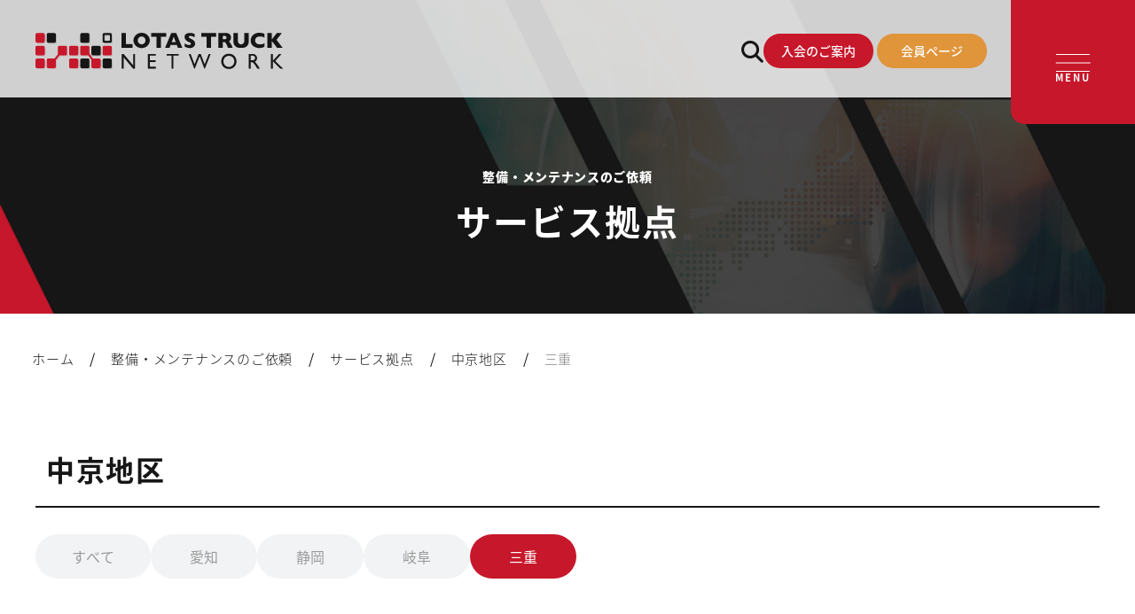

--- FILE ---
content_type: text/html; charset=UTF-8
request_url: https://www.lotas-truck.net/service-area/mie/
body_size: 12689
content:
<!DOCTYPE html>
<html lang="ja">

<head>
  <meta charset="UTF-8">
<title>三重 アーカイブ - ロータストラックネット</title>
<meta name="format-detection" content="email=no,telephone=no,address=no">
<meta name="viewport" content="width=device-width, initial-scale=1">
<meta name='robots' content='index, follow, max-image-preview:large, max-snippet:-1, max-video-preview:-1' />

	<!-- This site is optimized with the Yoast SEO plugin v20.13 - https://yoast.com/wordpress/plugins/seo/ -->
	<link rel="canonical" href="https://www.lotas-truck.net/service-area/mie/" />
	<meta property="og:locale" content="ja_JP" />
	<meta property="og:type" content="article" />
	<meta property="og:title" content="三重 アーカイブ - ロータストラックネット" />
	<meta property="og:url" content="https://www.lotas-truck.net/service-area/mie/" />
	<meta property="og:site_name" content="ロータストラックネット" />
	<meta name="twitter:card" content="summary_large_image" />
	<script type="application/ld+json" class="yoast-schema-graph">{"@context":"https://schema.org","@graph":[{"@type":"CollectionPage","@id":"https://www.lotas-truck.net/service-area/mie/","url":"https://www.lotas-truck.net/service-area/mie/","name":"三重 アーカイブ - ロータストラックネット","isPartOf":{"@id":"https://www.lotas-truck.net/#website"},"breadcrumb":{"@id":"https://www.lotas-truck.net/service-area/mie/#breadcrumb"},"inLanguage":"ja"},{"@type":"BreadcrumbList","@id":"https://www.lotas-truck.net/service-area/mie/#breadcrumb","itemListElement":[{"@type":"ListItem","position":1,"name":"ホーム","item":"https://www.lotas-truck.net/"},{"@type":"ListItem","position":2,"name":"中京地区","item":"https://www.lotas-truck.net/service-area/chukyo/"},{"@type":"ListItem","position":3,"name":"三重"}]},{"@type":"WebSite","@id":"https://www.lotas-truck.net/#website","url":"https://www.lotas-truck.net/","name":"ロータストラックネット","description":"","potentialAction":[{"@type":"SearchAction","target":{"@type":"EntryPoint","urlTemplate":"https://www.lotas-truck.net/?s={search_term_string}"},"query-input":"required name=search_term_string"}],"inLanguage":"ja"}]}</script>
	<!-- / Yoast SEO plugin. -->


<link rel='dns-prefetch' href='//challenges.cloudflare.com' />
<link rel="alternate" type="application/rss+xml" title="ロータストラックネット &raquo; 三重 地区 のフィード" href="https://www.lotas-truck.net/service-area/mie/feed/" />
<style id='wp-img-auto-sizes-contain-inline-css' type='text/css'>
img:is([sizes=auto i],[sizes^="auto," i]){contain-intrinsic-size:3000px 1500px}
/*# sourceURL=wp-img-auto-sizes-contain-inline-css */
</style>
<style id='wp-emoji-styles-inline-css' type='text/css'>

	img.wp-smiley, img.emoji {
		display: inline !important;
		border: none !important;
		box-shadow: none !important;
		height: 1em !important;
		width: 1em !important;
		margin: 0 0.07em !important;
		vertical-align: -0.1em !important;
		background: none !important;
		padding: 0 !important;
	}
/*# sourceURL=wp-emoji-styles-inline-css */
</style>
<style id='wp-block-library-inline-css' type='text/css'>
:root{--wp-block-synced-color:#7a00df;--wp-block-synced-color--rgb:122,0,223;--wp-bound-block-color:var(--wp-block-synced-color);--wp-editor-canvas-background:#ddd;--wp-admin-theme-color:#007cba;--wp-admin-theme-color--rgb:0,124,186;--wp-admin-theme-color-darker-10:#006ba1;--wp-admin-theme-color-darker-10--rgb:0,107,160.5;--wp-admin-theme-color-darker-20:#005a87;--wp-admin-theme-color-darker-20--rgb:0,90,135;--wp-admin-border-width-focus:2px}@media (min-resolution:192dpi){:root{--wp-admin-border-width-focus:1.5px}}.wp-element-button{cursor:pointer}:root .has-very-light-gray-background-color{background-color:#eee}:root .has-very-dark-gray-background-color{background-color:#313131}:root .has-very-light-gray-color{color:#eee}:root .has-very-dark-gray-color{color:#313131}:root .has-vivid-green-cyan-to-vivid-cyan-blue-gradient-background{background:linear-gradient(135deg,#00d084,#0693e3)}:root .has-purple-crush-gradient-background{background:linear-gradient(135deg,#34e2e4,#4721fb 50%,#ab1dfe)}:root .has-hazy-dawn-gradient-background{background:linear-gradient(135deg,#faaca8,#dad0ec)}:root .has-subdued-olive-gradient-background{background:linear-gradient(135deg,#fafae1,#67a671)}:root .has-atomic-cream-gradient-background{background:linear-gradient(135deg,#fdd79a,#004a59)}:root .has-nightshade-gradient-background{background:linear-gradient(135deg,#330968,#31cdcf)}:root .has-midnight-gradient-background{background:linear-gradient(135deg,#020381,#2874fc)}:root{--wp--preset--font-size--normal:16px;--wp--preset--font-size--huge:42px}.has-regular-font-size{font-size:1em}.has-larger-font-size{font-size:2.625em}.has-normal-font-size{font-size:var(--wp--preset--font-size--normal)}.has-huge-font-size{font-size:var(--wp--preset--font-size--huge)}.has-text-align-center{text-align:center}.has-text-align-left{text-align:left}.has-text-align-right{text-align:right}.has-fit-text{white-space:nowrap!important}#end-resizable-editor-section{display:none}.aligncenter{clear:both}.items-justified-left{justify-content:flex-start}.items-justified-center{justify-content:center}.items-justified-right{justify-content:flex-end}.items-justified-space-between{justify-content:space-between}.screen-reader-text{border:0;clip-path:inset(50%);height:1px;margin:-1px;overflow:hidden;padding:0;position:absolute;width:1px;word-wrap:normal!important}.screen-reader-text:focus{background-color:#ddd;clip-path:none;color:#444;display:block;font-size:1em;height:auto;left:5px;line-height:normal;padding:15px 23px 14px;text-decoration:none;top:5px;width:auto;z-index:100000}html :where(.has-border-color){border-style:solid}html :where([style*=border-top-color]){border-top-style:solid}html :where([style*=border-right-color]){border-right-style:solid}html :where([style*=border-bottom-color]){border-bottom-style:solid}html :where([style*=border-left-color]){border-left-style:solid}html :where([style*=border-width]){border-style:solid}html :where([style*=border-top-width]){border-top-style:solid}html :where([style*=border-right-width]){border-right-style:solid}html :where([style*=border-bottom-width]){border-bottom-style:solid}html :where([style*=border-left-width]){border-left-style:solid}html :where(img[class*=wp-image-]){height:auto;max-width:100%}:where(figure){margin:0 0 1em}html :where(.is-position-sticky){--wp-admin--admin-bar--position-offset:var(--wp-admin--admin-bar--height,0px)}@media screen and (max-width:600px){html :where(.is-position-sticky){--wp-admin--admin-bar--position-offset:0px}}

/*# sourceURL=wp-block-library-inline-css */
</style><style id='global-styles-inline-css' type='text/css'>
:root{--wp--preset--aspect-ratio--square: 1;--wp--preset--aspect-ratio--4-3: 4/3;--wp--preset--aspect-ratio--3-4: 3/4;--wp--preset--aspect-ratio--3-2: 3/2;--wp--preset--aspect-ratio--2-3: 2/3;--wp--preset--aspect-ratio--16-9: 16/9;--wp--preset--aspect-ratio--9-16: 9/16;--wp--preset--color--black: #000000;--wp--preset--color--cyan-bluish-gray: #abb8c3;--wp--preset--color--white: #ffffff;--wp--preset--color--pale-pink: #f78da7;--wp--preset--color--vivid-red: #cf2e2e;--wp--preset--color--luminous-vivid-orange: #ff6900;--wp--preset--color--luminous-vivid-amber: #fcb900;--wp--preset--color--light-green-cyan: #7bdcb5;--wp--preset--color--vivid-green-cyan: #00d084;--wp--preset--color--pale-cyan-blue: #8ed1fc;--wp--preset--color--vivid-cyan-blue: #0693e3;--wp--preset--color--vivid-purple: #9b51e0;--wp--preset--gradient--vivid-cyan-blue-to-vivid-purple: linear-gradient(135deg,rgb(6,147,227) 0%,rgb(155,81,224) 100%);--wp--preset--gradient--light-green-cyan-to-vivid-green-cyan: linear-gradient(135deg,rgb(122,220,180) 0%,rgb(0,208,130) 100%);--wp--preset--gradient--luminous-vivid-amber-to-luminous-vivid-orange: linear-gradient(135deg,rgb(252,185,0) 0%,rgb(255,105,0) 100%);--wp--preset--gradient--luminous-vivid-orange-to-vivid-red: linear-gradient(135deg,rgb(255,105,0) 0%,rgb(207,46,46) 100%);--wp--preset--gradient--very-light-gray-to-cyan-bluish-gray: linear-gradient(135deg,rgb(238,238,238) 0%,rgb(169,184,195) 100%);--wp--preset--gradient--cool-to-warm-spectrum: linear-gradient(135deg,rgb(74,234,220) 0%,rgb(151,120,209) 20%,rgb(207,42,186) 40%,rgb(238,44,130) 60%,rgb(251,105,98) 80%,rgb(254,248,76) 100%);--wp--preset--gradient--blush-light-purple: linear-gradient(135deg,rgb(255,206,236) 0%,rgb(152,150,240) 100%);--wp--preset--gradient--blush-bordeaux: linear-gradient(135deg,rgb(254,205,165) 0%,rgb(254,45,45) 50%,rgb(107,0,62) 100%);--wp--preset--gradient--luminous-dusk: linear-gradient(135deg,rgb(255,203,112) 0%,rgb(199,81,192) 50%,rgb(65,88,208) 100%);--wp--preset--gradient--pale-ocean: linear-gradient(135deg,rgb(255,245,203) 0%,rgb(182,227,212) 50%,rgb(51,167,181) 100%);--wp--preset--gradient--electric-grass: linear-gradient(135deg,rgb(202,248,128) 0%,rgb(113,206,126) 100%);--wp--preset--gradient--midnight: linear-gradient(135deg,rgb(2,3,129) 0%,rgb(40,116,252) 100%);--wp--preset--font-size--small: 13px;--wp--preset--font-size--medium: 20px;--wp--preset--font-size--large: 36px;--wp--preset--font-size--x-large: 42px;--wp--preset--spacing--20: 0.44rem;--wp--preset--spacing--30: 0.67rem;--wp--preset--spacing--40: 1rem;--wp--preset--spacing--50: 1.5rem;--wp--preset--spacing--60: 2.25rem;--wp--preset--spacing--70: 3.38rem;--wp--preset--spacing--80: 5.06rem;--wp--preset--shadow--natural: 6px 6px 9px rgba(0, 0, 0, 0.2);--wp--preset--shadow--deep: 12px 12px 50px rgba(0, 0, 0, 0.4);--wp--preset--shadow--sharp: 6px 6px 0px rgba(0, 0, 0, 0.2);--wp--preset--shadow--outlined: 6px 6px 0px -3px rgb(255, 255, 255), 6px 6px rgb(0, 0, 0);--wp--preset--shadow--crisp: 6px 6px 0px rgb(0, 0, 0);}:where(.is-layout-flex){gap: 0.5em;}:where(.is-layout-grid){gap: 0.5em;}body .is-layout-flex{display: flex;}.is-layout-flex{flex-wrap: wrap;align-items: center;}.is-layout-flex > :is(*, div){margin: 0;}body .is-layout-grid{display: grid;}.is-layout-grid > :is(*, div){margin: 0;}:where(.wp-block-columns.is-layout-flex){gap: 2em;}:where(.wp-block-columns.is-layout-grid){gap: 2em;}:where(.wp-block-post-template.is-layout-flex){gap: 1.25em;}:where(.wp-block-post-template.is-layout-grid){gap: 1.25em;}.has-black-color{color: var(--wp--preset--color--black) !important;}.has-cyan-bluish-gray-color{color: var(--wp--preset--color--cyan-bluish-gray) !important;}.has-white-color{color: var(--wp--preset--color--white) !important;}.has-pale-pink-color{color: var(--wp--preset--color--pale-pink) !important;}.has-vivid-red-color{color: var(--wp--preset--color--vivid-red) !important;}.has-luminous-vivid-orange-color{color: var(--wp--preset--color--luminous-vivid-orange) !important;}.has-luminous-vivid-amber-color{color: var(--wp--preset--color--luminous-vivid-amber) !important;}.has-light-green-cyan-color{color: var(--wp--preset--color--light-green-cyan) !important;}.has-vivid-green-cyan-color{color: var(--wp--preset--color--vivid-green-cyan) !important;}.has-pale-cyan-blue-color{color: var(--wp--preset--color--pale-cyan-blue) !important;}.has-vivid-cyan-blue-color{color: var(--wp--preset--color--vivid-cyan-blue) !important;}.has-vivid-purple-color{color: var(--wp--preset--color--vivid-purple) !important;}.has-black-background-color{background-color: var(--wp--preset--color--black) !important;}.has-cyan-bluish-gray-background-color{background-color: var(--wp--preset--color--cyan-bluish-gray) !important;}.has-white-background-color{background-color: var(--wp--preset--color--white) !important;}.has-pale-pink-background-color{background-color: var(--wp--preset--color--pale-pink) !important;}.has-vivid-red-background-color{background-color: var(--wp--preset--color--vivid-red) !important;}.has-luminous-vivid-orange-background-color{background-color: var(--wp--preset--color--luminous-vivid-orange) !important;}.has-luminous-vivid-amber-background-color{background-color: var(--wp--preset--color--luminous-vivid-amber) !important;}.has-light-green-cyan-background-color{background-color: var(--wp--preset--color--light-green-cyan) !important;}.has-vivid-green-cyan-background-color{background-color: var(--wp--preset--color--vivid-green-cyan) !important;}.has-pale-cyan-blue-background-color{background-color: var(--wp--preset--color--pale-cyan-blue) !important;}.has-vivid-cyan-blue-background-color{background-color: var(--wp--preset--color--vivid-cyan-blue) !important;}.has-vivid-purple-background-color{background-color: var(--wp--preset--color--vivid-purple) !important;}.has-black-border-color{border-color: var(--wp--preset--color--black) !important;}.has-cyan-bluish-gray-border-color{border-color: var(--wp--preset--color--cyan-bluish-gray) !important;}.has-white-border-color{border-color: var(--wp--preset--color--white) !important;}.has-pale-pink-border-color{border-color: var(--wp--preset--color--pale-pink) !important;}.has-vivid-red-border-color{border-color: var(--wp--preset--color--vivid-red) !important;}.has-luminous-vivid-orange-border-color{border-color: var(--wp--preset--color--luminous-vivid-orange) !important;}.has-luminous-vivid-amber-border-color{border-color: var(--wp--preset--color--luminous-vivid-amber) !important;}.has-light-green-cyan-border-color{border-color: var(--wp--preset--color--light-green-cyan) !important;}.has-vivid-green-cyan-border-color{border-color: var(--wp--preset--color--vivid-green-cyan) !important;}.has-pale-cyan-blue-border-color{border-color: var(--wp--preset--color--pale-cyan-blue) !important;}.has-vivid-cyan-blue-border-color{border-color: var(--wp--preset--color--vivid-cyan-blue) !important;}.has-vivid-purple-border-color{border-color: var(--wp--preset--color--vivid-purple) !important;}.has-vivid-cyan-blue-to-vivid-purple-gradient-background{background: var(--wp--preset--gradient--vivid-cyan-blue-to-vivid-purple) !important;}.has-light-green-cyan-to-vivid-green-cyan-gradient-background{background: var(--wp--preset--gradient--light-green-cyan-to-vivid-green-cyan) !important;}.has-luminous-vivid-amber-to-luminous-vivid-orange-gradient-background{background: var(--wp--preset--gradient--luminous-vivid-amber-to-luminous-vivid-orange) !important;}.has-luminous-vivid-orange-to-vivid-red-gradient-background{background: var(--wp--preset--gradient--luminous-vivid-orange-to-vivid-red) !important;}.has-very-light-gray-to-cyan-bluish-gray-gradient-background{background: var(--wp--preset--gradient--very-light-gray-to-cyan-bluish-gray) !important;}.has-cool-to-warm-spectrum-gradient-background{background: var(--wp--preset--gradient--cool-to-warm-spectrum) !important;}.has-blush-light-purple-gradient-background{background: var(--wp--preset--gradient--blush-light-purple) !important;}.has-blush-bordeaux-gradient-background{background: var(--wp--preset--gradient--blush-bordeaux) !important;}.has-luminous-dusk-gradient-background{background: var(--wp--preset--gradient--luminous-dusk) !important;}.has-pale-ocean-gradient-background{background: var(--wp--preset--gradient--pale-ocean) !important;}.has-electric-grass-gradient-background{background: var(--wp--preset--gradient--electric-grass) !important;}.has-midnight-gradient-background{background: var(--wp--preset--gradient--midnight) !important;}.has-small-font-size{font-size: var(--wp--preset--font-size--small) !important;}.has-medium-font-size{font-size: var(--wp--preset--font-size--medium) !important;}.has-large-font-size{font-size: var(--wp--preset--font-size--large) !important;}.has-x-large-font-size{font-size: var(--wp--preset--font-size--x-large) !important;}
/*# sourceURL=global-styles-inline-css */
</style>

<style id='classic-theme-styles-inline-css' type='text/css'>
/*! This file is auto-generated */
.wp-block-button__link{color:#fff;background-color:#32373c;border-radius:9999px;box-shadow:none;text-decoration:none;padding:calc(.667em + 2px) calc(1.333em + 2px);font-size:1.125em}.wp-block-file__button{background:#32373c;color:#fff;text-decoration:none}
/*# sourceURL=/wp-includes/css/classic-themes.min.css */
</style>
<link rel='stylesheet' id='flatpickr-css' href='https://www.lotas-truck.net/lotastruck-web/wp-content/plugins/vk-filter-search-pro/library/flatpickr/flatpickr.min.css?ver=4.6.9' type='text/css' media='all' />
<link rel='stylesheet' id='contact-form-7-css' href='https://www.lotas-truck.net/lotastruck-web/wp-content/plugins/contact-form-7/includes/css/styles.css?ver=6.1.4' type='text/css' media='all' />
<link rel='stylesheet' id='vk-filter-search-style-css' href='https://www.lotas-truck.net/lotastruck-web/wp-content/plugins/vk-filter-search-pro/inc/filter-search/package/build/style.css?ver=2.2.3' type='text/css' media='all' />
<link rel='stylesheet' id='vk-filter-search-pro-style-css' href='https://www.lotas-truck.net/lotastruck-web/wp-content/plugins/vk-filter-search-pro/inc/filter-search-pro/package/build/style.css?ver=2.2.3' type='text/css' media='all' />
<link rel='stylesheet' id='normalize-css' href='https://www.lotas-truck.net/lotastruck-web/wp-content/themes/lotas-truck-net/assets/css/normalize.min.css?ver=6.9' type='text/css' media='all' />
<link rel='stylesheet' id='style-css' href='https://www.lotas-truck.net/lotastruck-web/wp-content/themes/lotas-truck-net/style.min.css?ver=6.9' type='text/css' media='all' />
<link rel='stylesheet' id='overwrite-css' href='https://www.lotas-truck.net/lotastruck-web/wp-content/themes/lotas-truck-net/assets/css/overwrite.css?ver=6.9' type='text/css' media='all' />
<link rel='stylesheet' id='swiper-css' href='https://www.lotas-truck.net/lotastruck-web/wp-content/themes/lotas-truck-net/assets/css/swiper-bundle.min.css?ver=6.9' type='text/css' media='all' />
<link rel='stylesheet' id='icon-css' href='https://www.lotas-truck.net/lotastruck-web/wp-content/themes/lotas-truck-net/assets/icon/style.min.css?ver=6.9' type='text/css' media='all' />
<link rel='stylesheet' id='scroll-hint-css' href='https://www.lotas-truck.net/lotastruck-web/wp-content/themes/lotas-truck-net/assets/css/scroll-hint.min.css?ver=6.9' type='text/css' media='all' />
<link rel='stylesheet' id='wp-members-css' href='https://www.lotas-truck.net/lotastruck-web/wp-content/plugins/wp-members/assets/css/forms/generic-no-float.min.css?ver=3.4.8' type='text/css' media='all' />
<link rel="https://api.w.org/" href="https://www.lotas-truck.net/wp-json/" /><link rel="alternate" title="JSON" type="application/json" href="https://www.lotas-truck.net/wp-json/wp/v2/service-area/50" /><link rel="EditURI" type="application/rsd+xml" title="RSD" href="https://www.lotas-truck.net/lotastruck-web/xmlrpc.php?rsd" />
<meta name="generator" content="WordPress 6.9" />
<link rel="icon" href="https://www.lotas-truck.net/lotastruck-web/wp-content/uploads/2023/10/favicon3-150x150.png" sizes="32x32" />
<link rel="icon" href="https://www.lotas-truck.net/lotastruck-web/wp-content/uploads/2023/10/favicon3.png" sizes="192x192" />
<link rel="apple-touch-icon" href="https://www.lotas-truck.net/lotastruck-web/wp-content/uploads/2023/10/favicon3.png" />
<meta name="msapplication-TileImage" content="https://www.lotas-truck.net/lotastruck-web/wp-content/uploads/2023/10/favicon3.png" />
  <!-- Google Tag Manager -->
<script>(function(w,d,s,l,i){w[l]=w[l]||[];w[l].push({'gtm.start':
new Date().getTime(),event:'gtm.js'});var f=d.getElementsByTagName(s)[0],
j=d.createElement(s),dl=l!='dataLayer'?'&l='+l:'';j.async=true;j.src=
'https://www.googletagmanager.com/gtm.js?id='+i+dl;f.parentNode.insertBefore(j,f);
})(window,document,'script','dataLayer','GTM-5JW5R788');</script>
<!-- End Google Tag Manager -->
</head>


<body class="archive tax-service-area term-mie term-50 wp-theme-lotas-truck-net">
<!-- Google Tag Manager (noscript) -->
<noscript><iframe src="https://www.googletagmanager.com/ns.html?id=GTM-5JW5R788"
height="0" width="0" style="display:none;visibility:hidden"></iframe></noscript>
<!-- End Google Tag Manager (noscript) -->
  <div class="ly_wrapper">

    <header class="ly_header">

      <!-- ヘッダー共通パーツ -->
      <div class="ly_header_inner">
  <div class='el_siteTitle'>
  <a href="https://www.lotas-truck.net/" class="el_siteTitle_link">
    <img class="el_siteTitle_img" src="https://www.lotas-truck.net/lotastruck-web/wp-content/themes/lotas-truck-net/assets/img/common/logo.svg" alt="LOTAS TRUCK NETWORK" width="278.5938" height="40.0625">
  </a>

  </div>
  <div class="hd_right">
    <!-- ヘッダーナビゲーション -->
    <div class="hd_nav">
      <ul class="hd_nav_list">
        <li class="hd_nav_item"><a class="hd_nav_link hd_nav_link__text " href="https://www.lotas-truck.net/about/">トラックネットについて</a></li><li class="hd_nav_item"><a class="hd_nav_link hd_nav_link__text " href="https://www.lotas-truck.net/office/">整備のご依頼</a></li><li class="hd_nav_item"><a class="hd_nav_link hd_nav_link__text " href="https://www.lotas-truck.net/scholarship/">認定校・奨学制度</a></li><li class="hd_nav_item"><a class="hd_nav_link hd_nav_link__text " href="https://www.lotas-truck.net/news/">お知らせ</a></li><li class="hd_nav_item"><a class="hd_nav_link hd_nav_link__text " href="https://www.lotas-truck.net/topics/">業界トピックス</a></li>      </ul>
    </div>

    <!-- 虫眼鏡アイコン -->
    <button class="hd_magnifyingGlass_btn js_searchModal_open">
      <i class="icon-magnifying-glass"></i>
    </button>
    <div class="hd_buttonList pc_only">
      <a class="el_button el_button__small el_button__red" href="https://www.lotas-truck.net/network/">入会のご案内</a>
      <a class="el_button el_button__small el_button__orange" href="https://www.lotas-truck.net/member/" target="_blank">会員ページ</a>
    </div>

  </div>
</div>

<!-- グローバルナビゲーション -->
<div class="ly_menuNav js_menu">
  <div class="ly_menuNav_inner">
    <p class="mn_nav_title">SITEMAP</p>

    <!-- グローバルナビゲーション共通パーツ -->
    <nav class="mn_nav">
  <ul class="mn_nav_list">
    <li class="mn_nav_item mn_home "><div class="mn_nav_linkContainer"><a class="mn_nav_link" href="/";>ホーム</a></div></li><li class="mn_nav_item mn_about "><div class="mn_nav_linkContainer"><a class="mn_nav_link" href="https://www.lotas-truck.net/about/";>トラックネットについて</a><button class="mn_nav_toggle js_menuToggle pc_not_only"></button></div><ul class="mn_subNav_list js_menuToggle_list"><li class="mn_subNav_item"><a class="mn_subNav_link" href="https://www.lotas-truck.net/about/vision/">組織理念</a></li><li class="mn_subNav_item"><a class="mn_subNav_link" href="https://www.lotas-truck.net/about/company/">組織概要</a></li><li class="mn_subNav_item"><a class="mn_subNav_link" href="https://www.lotas-truck.net/about/greeting/">代表挨拶</a></li><li class="mn_subNav_item"><a class="mn_subNav_link" href="https://www.lotas-truck.net/about/group/">提携企業・団体一覧</a></li><li class="mn_subNav_item"><a class="mn_subNav_link" href="https://www.lotas-truck.net/about/party/">総会・地区会・研修会</a></li><li class="mn_subNav_item"><a class="mn_subNav_link" href="https://www.lotas-truck.net/about/network/">会員同士のネットワークづくり</a></li><li class="mn_subNav_item"><a class="mn_subNav_link" href="https://www.lotas-truck.net/about/sdgs/">SDGs宣言</a></li></ul></li><li class="mn_nav_item mn_topics "><div class="mn_nav_linkContainer"><a class="mn_nav_link" href="https://www.lotas-truck.net/topics/";>業界トピックス</a></div></li><li class="mn_nav_item mn_news "><div class="mn_nav_linkContainer"><a class="mn_nav_link" href="https://www.lotas-truck.net/news/";>お知らせ</a></div></li><li class="mn_nav_item mn_office "><div class="mn_nav_linkContainer"><a class="mn_nav_link" href="https://www.lotas-truck.net/office/";>整備のご依頼</a><button class="mn_nav_toggle js_menuToggle pc_not_only"></button></div><ul class="mn_subNav_list js_menuToggle_list"><li class="mn_subNav_item"><a class="mn_subNav_link" href="https://www.lotas-truck.net/office/service/">提供サービス</a></li><li class="mn_subNav_item"><a class="mn_subNav_link" href="https://www.lotas-truck.net/office/area/">サービス拠点</a></li><li class="mn_subNav_item"><a class="mn_subNav_link" href="https://www.lotas-truck.net/office/faq/">よくあるご質問</a></li><li class="mn_subNav_item"><a class="mn_subNav_link" href="https://www.lotas-truck.net/office/contact/">整備・メンテナンス依頼フォーム</a></li></ul></li><li class="mn_nav_item mn_scholarship "><div class="mn_nav_linkContainer"><a class="mn_nav_link" href="https://www.lotas-truck.net/scholarship/";>認定校・奨学制度</a><button class="mn_nav_toggle js_menuToggle pc_not_only"></button></div><ul class="mn_subNav_list js_menuToggle_list"><li class="mn_subNav_item"><a class="mn_subNav_link" href="https://www.lotas-truck.net/scholarship/information/">認定校制度について</a></li><li class="mn_subNav_item"><a class="mn_subNav_link" href="/office/area/">全国トラックネット企業紹介</a></li><li class="mn_subNav_item"><a class="mn_subNav_link" href="https://www.lotas-truck.net/scholarship/faq/">よくあるご質問</a></li><li class="mn_subNav_item"><a class="mn_subNav_link" href="https://www.lotas-truck.net/scholarship/contact/">認定制度に関するお問い合わせ</a></li></ul></li><li class="mn_nav_item mn_network "><div class="mn_nav_linkContainer"><a class="mn_nav_link" href="https://www.lotas-truck.net/network/";>入会のご案内</a><button class="mn_nav_toggle js_menuToggle pc_not_only"></button></div><ul class="mn_subNav_list js_menuToggle_list"><li class="mn_subNav_item"><a class="mn_subNav_link" href="https://www.lotas-truck.net/network/merit/">入会の3つのメリット</a></li><li class="mn_subNav_item"><a class="mn_subNav_link" href="https://www.lotas-truck.net/network/interview/">会員インタビュー</a></li><li class="mn_subNav_item"><a class="mn_subNav_link" href="https://www.lotas-truck.net/network/faq/">よくあるご質問</a></li><li class="mn_subNav_item"><a class="mn_subNav_link" href="https://www.lotas-truck.net/network/join/">入会希望フォーム</a></li></ul></li><li class="mn_nav_item  "><div class="mn_nav_linkContainer"><a class="mn_nav_link" href="https://www.lotas-truck.net/member/";>会員専用ページ</a></div></li><li class="mn_nav_item  "><div class="mn_nav_linkContainer"><a class="mn_nav_link" href="https://www.lotas-truck.net/contact/";>お問い合わせ</a></div></li><li class="mn_nav_item  "><div class="mn_nav_linkContainer"><a class="mn_nav_link" href="https://www.lotas-truck.net/sitemap/";>サイトマップ</a></div></li><li class="mn_nav_item  "><div class="mn_nav_linkContainer"><a class="mn_nav_link" href="https://www.lotas-truck.net/privacy/";>プライバシーポリシー</a></div></li>  </ul>
</nav>
  </div>
</div>

<!-- ハンバーガーボタン -->
<button class="hd_hamburgerBtn js_hamburgerBtn">
  <span class="hd_hamburgerBtn_icon">
    <span class="hd_hamburgerBtn_bar hd_hamburgerBtn_bar__top"></span>
    <span class="hd_hamburgerBtn_bar hd_hamburgerBtn_bar__middle"></span>
    <span class="hd_hamburgerBtn_bar hd_hamburgerBtn_bar__bottom"></span>
  </span>
  <span class="hd_hamburgerBtn_text js_hamburgerBtn_text">MENU</span>
</button>

<!-- 検索モーダル -->

<div class="ly_searchModal sm_background js_searchModal">
  <div class="sm_modal">
    <div class="vkfs__call-filter-search vkfs__call-filter-search-id-195 ">
<form class="wp-block-vk-filter-search-pro-filter-search-pro vk-filter-search vkfs" method="get" action="https://www.lotas-truck.net/"><div class="vkfs__labels"><div class="vkfs__outer-wrap vkfs__keyword vkfs__outer-wrap--col-xs-12 vkfs__outer-wrap--col-sm-12 vkfs__outer-wrap--col-md-12 vkfs__outer-wrap--col-lg-12 vkfs__outer-wrap--col-xl-12 vkfs__outer-wrap--col-xxl-12"><div class="vkfs__label-name">キーワード</div><div class="vkfs__input-wrap vkfs__input-wrap--text vkfs__input-wrap--keyword"><input type="text" name="s" id="s" placeholder="キーワードを入力" /></div></div>

<div class="vkfs__outer-wrap vkfs__taxonomy vkfs__outer-wrap--col-xs-12 vkfs__outer-wrap--col-sm-12 vkfs__outer-wrap--col-md-12 vkfs__outer-wrap--col-lg-12 vkfs__outer-wrap--col-xl-12 vkfs__outer-wrap--col-xxl-12"><div class="vkfs__label-name">カテゴリー</div><select name='vkfs_topics-category[]' id='vkfs_topics-category' class='vkfs__input-wrap vkfs__input-wrap--select vkfs__input-wrap--topics-category'>
	<option value=''>指定なし</option>
	<option class="level-0" value="scan-tools">スキャンツール</option>
	<option class="level-0" value="other">その他</option>
	<option class="level-0" value="recall">リコール</option>
</select>
<input type="hidden" name="vkfs_topics-category_operator" value="or" /></div>

</div><input type="hidden" name="vkfs_post_type[]" value="topics"/><input type="hidden" name="vkfs_submitted" value="true"/><button type="submit" class="vkfs_submit btn btn-primary"><span class="vkfs_submit-text">検索</span></button></form>
</div>    <button class="sm_closeBtn js_searchModal_close">
      <span class="sm_closeBtn_icon">
        <span class="sm_closeBtn_bar sm_closeBtn_bar__top"></span>
        <span class="sm_closeBtn_bar sm_closeBtn_bar__bottom"></span></span>
      <p class="sm_closeBtn_text">close</p>
    </button>
  </div>
</div>
    </header>

    <main>
      
      <div class="pg_header" style="background-image: url('https://www.lotas-truck.net/lotastruck-web/wp-content/themes/lotas-truck-net/assets/img/office/area/header@2x-100.jpg')">
        <div class="pg_titleArea pg_titleArea__textWhite">
          <p class="pg_pageSubTitle">整備・メンテナンスのご依頼</p>
          <h1 class="pg_pageTitle">サービス拠点</h1>
        </div>
      </div>
      
<div class="ly_breadcrumb">
  <div class="el_breadcrumb">
    <!-- Breadcrumb NavXT 7.2.0 -->
<span property="itemListElement" typeof="ListItem"><a property="item" typeof="WebPage" title="ロータストラックネットへ移動する" href="https://www.lotas-truck.net" class="home" ><span property="name">ホーム</span></a><meta property="position" content="1"></span>&#047;<span property="itemListElement" typeof="ListItem"><a property="item" typeof="WebPage" title="整備・メンテナンスのご依頼へ移動する" href="https://www.lotas-truck.net/office/" class="area-root post post-area" ><span property="name">整備・メンテナンスのご依頼</span></a><meta property="position" content="2"></span>&#047;<span property="itemListElement" typeof="ListItem"><a property="item" typeof="WebPage" title="サービス拠点へ移動する" href="https://www.lotas-truck.net/office/area/" class="archive post-area-archive" ><span property="name">サービス拠点</span></a><meta property="position" content="3"></span>&#047;<span property="itemListElement" typeof="ListItem"><a property="item" typeof="WebPage" title="Go to the 中京地区 地区 archives." href="https://www.lotas-truck.net/service-area/chukyo/" class="taxonomy service-area" ><span property="name">中京地区</span></a><meta property="position" content="4"></span>&#047;<span property="itemListElement" typeof="ListItem"><span property="name" class="archive taxonomy service-area current-item">三重</span><meta property="url" content="https://www.lotas-truck.net/service-area/mie/"><meta property="position" content="5"></span>  </div>
</div>

      <div class="ly_cont">
        <h2 class="el_boldTitle el_boldTitle__underLine">中京地区</h2>

        <ul class="bl_buttonList">
          <li class="bl_buttonList_item"><a href="https://www.lotas-truck.net/service-area/chukyo/" class="el_button el_button__gray el_button__hoverRed">すべて</a></li><li class=" bl_filterButtonList_item"><a href="https://www.lotas-truck.net/service-area/aichi/" class="el_button el_button__gray el_button__hoverRed">愛知</a></li><li class=" bl_filterButtonList_item"><a href="https://www.lotas-truck.net/service-area/shizuoka/" class="el_button el_button__gray el_button__hoverRed">静岡</a></li><li class=" bl_filterButtonList_item"><a href="https://www.lotas-truck.net/service-area/gifu/" class="el_button el_button__gray el_button__hoverRed">岐阜</a></li><li class=" bl_filterButtonList_item"><p class="el_button el_button__red">三重</p></li>        </ul>

        <div class="bl_officeTable_wrapper">
                          <h3 class="el_boldTitle el_boldTitle__small">三重</h3>
                <div class="bl_officeTable">
                  <table>
                    <thead>
                      <tr class="bl_officeTable_title">
                        <th class="bl_officeTable_name">会社名</th>
                        <th class="bl_officeTable_address">所在地</th>
                        <th class="bl_officeTable_tel">電話番号</th>
                      </tr>
                    </thead>
                    <tbody>
                                              <tr data-href="https://www.lotas-truck.net/office/area/base0348/" class="bl_officeTable_item js_clickOfficeDetail">
                          <td class="bl_officeTable_name">株式会社黒田モーター商会<span>本社・本社工場</span></td>
                          <td class="bl_officeTable_address">三重県四日市市山城町690-14</td>
                          <td class="bl_officeTable_tel">059-337-0800<span class="el_button el_button__rightArrow el_button__red">詳細<span class="el_rightArrow el_rightArrow__white"></span></span></td>
                        </tr>
                                              <tr data-href="https://www.lotas-truck.net/office/area/base0237/" class="bl_officeTable_item js_clickOfficeDetail">
                          <td class="bl_officeTable_name">小川整備株式会社<span></span></td>
                          <td class="bl_officeTable_address">三重県上野市小田町743-2</td>
                          <td class="bl_officeTable_tel">0595-23-1531<span class="el_button el_button__rightArrow el_button__red">詳細<span class="el_rightArrow el_rightArrow__white"></span></span></td>
                        </tr>
                                              <tr data-href="https://www.lotas-truck.net/office/area/base0201/" class="bl_officeTable_item js_clickOfficeDetail">
                          <td class="bl_officeTable_name">有限会社伊勢自動車整備<span></span></td>
                          <td class="bl_officeTable_address">三重県伊勢市竹ケ鼻町207</td>
                          <td class="bl_officeTable_tel">0596-36-0258<span class="el_button el_button__rightArrow el_button__red">詳細<span class="el_rightArrow el_rightArrow__white"></span></span></td>
                        </tr>
                                              <tr data-href="https://www.lotas-truck.net/office/area/base0067/" class="bl_officeTable_item js_clickOfficeDetail">
                          <td class="bl_officeTable_name">株式会社整備工場東海<span></span></td>
                          <td class="bl_officeTable_address">三重県桑名市大字小泉365</td>
                          <td class="bl_officeTable_tel">0594-23-3111<span class="el_button el_button__rightArrow el_button__red">詳細<span class="el_rightArrow el_rightArrow__white"></span></span></td>
                        </tr>
                                              <tr data-href="https://www.lotas-truck.net/office/area/base0004/" class="bl_officeTable_item js_clickOfficeDetail">
                          <td class="bl_officeTable_name">鈴鹿自動車工業株式会社<span></span></td>
                          <td class="bl_officeTable_address">三重県鈴鹿市寺家町1570</td>
                          <td class="bl_officeTable_tel">059-387-1131<span class="el_button el_button__rightArrow el_button__red">詳細<span class="el_rightArrow el_rightArrow__white"></span></span></td>
                        </tr>
                                          </tbody>
                  </table>
                </div>
                  </div>

        <a href="https://www.lotas-truck.net/office/area/" class="el_arrowButton el_arrowButton__center"><span class="el_arrowButton_inner"><span class="el_arrowButton_text">拠点一覧へ戻る</span></span><span class="el_arrowButton_arrow"></span></a>
      </div>

      <!-- 内部リンク -->
      
      <div class="bl_innerLink bg_innerLink" style="background-image: url('https://www.lotas-truck.net/lotastruck-web/wp-content/themes/lotas-truck-net/assets/img/office/common/bg-innerLink@2x-100.jpg')">
      <div class="ly_innerLink">
        <p class="bl_innerLink_title">トラック整備を依頼したい物流企業様へ<br />ご用命ございましたら、<br class="pc_not_only" />お気軽にお問い合わせください</p>
        <div class="bl_innerLink_links">
                      <a href="https://www.lotas-truck.net/office/contact/" class="el_arrowButton el_arrowButton__center el_arrowButton__white el_arrowButton__hvrBlack"><span class="el_arrowButton_inner"><span class="el_arrowButton_text">整備・メンテナンス依頼フォーム</span></span><span class="el_arrowButton_arrow el_arrowButton_arrow__white"></span></a>
                  </div>
      </div>
    </div>


      <!-- 関連コンテンツ -->
            <div class="bg_relatedContents bg_relatedContents__office">
      <div class="ly_relatedContents ly_relatedContents__banner">
        <h2 class="rc_title">関連コンテンツ</h2>
        <div class="rc_cont rc_cont__office rc_cont__swiper">
          <div class="rc-swiper">
            <ul class="rc_list bl_textImg_resetCounter swiper-wrapper bl_textImg_resetCounter">
                              <li class="rc_item swiper-slide">
                  <a href="https://www.lotas-truck.net/office/service/" class="bl_textImg js_rc_container">
                    <figure class="bl_textImg_imgMask">
                      <img src="https://www.lotas-truck.net/lotastruck-web/wp-content/themes/lotas-truck-net/assets/img/office/common/link-01@2x-100.jpg" alt="" width="1090" height="726">
                    </figure>
                    <div class="bl_textImg_text bl_textImg_text__white">
                      <div>
                        <span class="bl_textImg_number">01</span>
                        <p class="bl_textImg_subTitle">provision service</p>
                      </div>
                      <p class="bl_textImg_title js_rc_title">提供サービス</p>
                    </div>
                  </a>
                </li>
                              <li class="rc_item swiper-slide">
                  <a href="https://www.lotas-truck.net/office/area/" class="bl_textImg js_rc_container">
                    <figure class="bl_textImg_imgMask">
                      <img src="https://www.lotas-truck.net/lotastruck-web/wp-content/themes/lotas-truck-net/assets/img/office/common/link-02@2x-100.jpg" alt="" width="1140" height="735">
                    </figure>
                    <div class="bl_textImg_text bl_textImg_text__white">
                      <div>
                        <span class="bl_textImg_number">02</span>
                        <p class="bl_textImg_subTitle">service office</p>
                      </div>
                      <p class="bl_textImg_title js_rc_title">サービス拠点</p>
                    </div>
                  </a>
                </li>
                              <li class="rc_item swiper-slide">
                  <a href="https://www.lotas-truck.net/office/faq/" class="bl_textImg js_rc_container">
                    <figure class="bl_textImg_imgMask">
                      <img src="https://www.lotas-truck.net/lotastruck-web/wp-content/themes/lotas-truck-net/assets/img/office/common/link-04@2x-100.jpg" alt="" width="1134" height="753">
                    </figure>
                    <div class="bl_textImg_text bl_textImg_text__white">
                      <div>
                        <span class="bl_textImg_number">03</span>
                        <p class="bl_textImg_subTitle">faq</p>
                      </div>
                      <p class="bl_textImg_title js_rc_title">よくあるご質問</p>
                    </div>
                  </a>
                </li>
                          </ul>
          </div>
          <button class="rc_button rc_button__prev"></button>
          <button class="rc_button rc_button__next"></button>
        </div>
      </div>
    </div>
  
      <!-- 外部リンク -->
      <div class="hp_bgGray">
  <div class="ly_externalLink">
    <h2 class="el_boldTitle">提携団体</h2>
    <ul class="bl_imgList">
      <li class="bl_imgList_item">
        <a href="https://www.lotascard.jp/tag/%E5%85%A8%E6%97%A5%E6%9C%AC%E3%83%AD%E3%83%BC%E3%82%BF%E3%82%B9%E5%90%8C%E5%8F%8B%E4%BC%9A/" target='_blank' class="bl_imgList_link">
          <img src="https://www.lotas-truck.net/lotastruck-web/wp-content/themes/lotas-truck-net/assets/img/common/lotascard@2x-100.jpg" alt="全日本ロータス同友会" width="320" height="120" class="bl_imgList_img">
        </a>
      </li>
      <li class="bl_imgList_item">
        <a href="https://www.trucksummit.jp/" target='_blank' class="bl_imgList_link">
          <img src="https://www.lotas-truck.net/lotastruck-web/wp-content/themes/lotas-truck-net/assets/img/common/trucksummit@2x-100.jpg" alt="トラックサミット協議会" width="320" height="120" class="bl_imgList_img">
        </a>
      </li>
      <li class="bl_imgList_item">
        <a href="https://www.zendaikyo.com/" target='_blank' class="bl_imgList_link">
          <img src="https://www.lotas-truck.net/lotastruck-web/wp-content/themes/lotas-truck-net/assets/img/common/zendaikyo@2x-100.jpg" alt="全国大型自動車整備工場経営協議会" width="320" height="120" class="bl_imgList_img">
        </a>
      </li>
      <li class="bl_imgList_item">
        <a href="https://jtmc.jp/" target='_blank' class="bl_imgList_link">
          <img src="https://www.lotas-truck.net/lotastruck-web/wp-content/themes/lotas-truck-net/assets/img/common/jtmc@2x-100.jpg" alt="関東トラックモニタリング協同組合" width="320" height="120" class="bl_imgList_img">
        </a>
      </li>
      <li class="bl_imgList_item">
        <a href="https://jtp.or.jp/" target='_blank' class="bl_imgList_link">
          <img src="https://www.lotas-truck.net/lotastruck-web/wp-content/themes/lotas-truck-net/assets/img/common/jtp@2x-100.jpg" alt="一般社団法人日本トラックリファインパーツ協会(JTP)" width="320" height="120" class="bl_imgList_img">
        </a>
      </li>
      <li class="bl_imgList_item">
        <a href="https://www.ataj.or.jp/" target='_blank' class="bl_imgList_link">
          <img src="https://www.lotas-truck.net/lotastruck-web/wp-content/themes/lotas-truck-net/assets/img/common/ataj@2x-100.jpg" alt="公益財団法人日本自動車輸送技術協会" width="320" height="120" class="bl_imgList_img">
        </a>
      </li>
    </ul>
  </div>
</div>

    </main>

    <footer>
      <div class="ly_footer">

        <!-- フッター共通パーツ -->
        <div class="ly_footer_inner">

  <div class="ft_adminInfo">
    <div class='el_siteTitle'>
      <a href="https://www.lotas-truck.net/" class="el_siteTitle_link">
        <img class="el_siteTitle_img" src="https://www.lotas-truck.net/lotastruck-web/wp-content/themes/lotas-truck-net/assets/img/common/logo-white.svg" alt="LOTAS TRUCK NETWORK" width="278.5938" height="40">
      </a>
    </div>

    <p class="ft_adminInfo_name">ロータストラックネット</p>
    <p class="ft_adminInfo_location">〒105-0014 東京都港区芝2-3-3<br />
      JRE芝二丁目大門ビル 6階</br>
      TEL 03-3457-1241 / FAX 03-3457-1246</p>

  </div>

  <!-- グローバルナビゲーション共通パーツ -->
  <nav class="mn_nav">
  <ul class="mn_nav_list">
    <li class="mn_nav_item mn_home "><div class="mn_nav_linkContainer"><a class="mn_nav_link" href="/";>ホーム</a></div></li><li class="mn_nav_item mn_about "><div class="mn_nav_linkContainer"><a class="mn_nav_link" href="https://www.lotas-truck.net/about/";>トラックネットについて</a><button class="mn_nav_toggle js_menuToggle pc_not_only"></button></div><ul class="mn_subNav_list js_menuToggle_list"><li class="mn_subNav_item"><a class="mn_subNav_link" href="https://www.lotas-truck.net/about/vision/">組織理念</a></li><li class="mn_subNav_item"><a class="mn_subNav_link" href="https://www.lotas-truck.net/about/company/">組織概要</a></li><li class="mn_subNav_item"><a class="mn_subNav_link" href="https://www.lotas-truck.net/about/greeting/">代表挨拶</a></li><li class="mn_subNav_item"><a class="mn_subNav_link" href="https://www.lotas-truck.net/about/group/">提携企業・団体一覧</a></li><li class="mn_subNav_item"><a class="mn_subNav_link" href="https://www.lotas-truck.net/about/party/">総会・地区会・研修会</a></li><li class="mn_subNav_item"><a class="mn_subNav_link" href="https://www.lotas-truck.net/about/network/">会員同士のネットワークづくり</a></li><li class="mn_subNav_item"><a class="mn_subNav_link" href="https://www.lotas-truck.net/about/sdgs/">SDGs宣言</a></li></ul></li><li class="mn_nav_item mn_topics "><div class="mn_nav_linkContainer"><a class="mn_nav_link" href="https://www.lotas-truck.net/topics/";>業界トピックス</a></div></li><li class="mn_nav_item mn_news "><div class="mn_nav_linkContainer"><a class="mn_nav_link" href="https://www.lotas-truck.net/news/";>お知らせ</a></div></li><li class="mn_nav_item mn_office "><div class="mn_nav_linkContainer"><a class="mn_nav_link" href="https://www.lotas-truck.net/office/";>整備のご依頼</a><button class="mn_nav_toggle js_menuToggle pc_not_only"></button></div><ul class="mn_subNav_list js_menuToggle_list"><li class="mn_subNav_item"><a class="mn_subNav_link" href="https://www.lotas-truck.net/office/service/">提供サービス</a></li><li class="mn_subNav_item"><a class="mn_subNav_link" href="https://www.lotas-truck.net/office/area/">サービス拠点</a></li><li class="mn_subNav_item"><a class="mn_subNav_link" href="https://www.lotas-truck.net/office/faq/">よくあるご質問</a></li><li class="mn_subNav_item"><a class="mn_subNav_link" href="https://www.lotas-truck.net/office/contact/">整備・メンテナンス依頼フォーム</a></li></ul></li><li class="mn_nav_item mn_scholarship "><div class="mn_nav_linkContainer"><a class="mn_nav_link" href="https://www.lotas-truck.net/scholarship/";>認定校・奨学制度</a><button class="mn_nav_toggle js_menuToggle pc_not_only"></button></div><ul class="mn_subNav_list js_menuToggle_list"><li class="mn_subNav_item"><a class="mn_subNav_link" href="https://www.lotas-truck.net/scholarship/information/">認定校制度について</a></li><li class="mn_subNav_item"><a class="mn_subNav_link" href="/office/area/">全国トラックネット企業紹介</a></li><li class="mn_subNav_item"><a class="mn_subNav_link" href="https://www.lotas-truck.net/scholarship/faq/">よくあるご質問</a></li><li class="mn_subNav_item"><a class="mn_subNav_link" href="https://www.lotas-truck.net/scholarship/contact/">認定制度に関するお問い合わせ</a></li></ul></li><li class="mn_nav_item mn_network "><div class="mn_nav_linkContainer"><a class="mn_nav_link" href="https://www.lotas-truck.net/network/";>入会のご案内</a><button class="mn_nav_toggle js_menuToggle pc_not_only"></button></div><ul class="mn_subNav_list js_menuToggle_list"><li class="mn_subNav_item"><a class="mn_subNav_link" href="https://www.lotas-truck.net/network/merit/">入会の3つのメリット</a></li><li class="mn_subNav_item"><a class="mn_subNav_link" href="https://www.lotas-truck.net/network/interview/">会員インタビュー</a></li><li class="mn_subNav_item"><a class="mn_subNav_link" href="https://www.lotas-truck.net/network/faq/">よくあるご質問</a></li><li class="mn_subNav_item"><a class="mn_subNav_link" href="https://www.lotas-truck.net/network/join/">入会希望フォーム</a></li></ul></li><li class="mn_nav_item  "><div class="mn_nav_linkContainer"><a class="mn_nav_link" href="https://www.lotas-truck.net/member/";>会員専用ページ</a></div></li><li class="mn_nav_item  "><div class="mn_nav_linkContainer"><a class="mn_nav_link" href="https://www.lotas-truck.net/contact/";>お問い合わせ</a></div></li><li class="mn_nav_item  "><div class="mn_nav_linkContainer"><a class="mn_nav_link" href="https://www.lotas-truck.net/sitemap/";>サイトマップ</a></div></li><li class="mn_nav_item  "><div class="mn_nav_linkContainer"><a class="mn_nav_link" href="https://www.lotas-truck.net/privacy/";>プライバシーポリシー</a></div></li>  </ul>
</nav>
</div>
<div class="ly_footer_inner">

  <div class="ft_snsLinks">
    <!-- <p class="ft_snsLinks_title">OFFICIAL SNS</p> -->
    <div class="ft_snsLinks_cont">
      <!-- <a href="https://www.facebook.com/trucknet" target='_blank' class="ft_snsLink"><img src="https://www.lotas-truck.net/lotastruck-web/wp-content/themes/lotas-truck-net/assets/img/common/facebook@2x.png" alt="Facebook" width="30" height="30"></a> -->
      <!-- <a href="https://www.youtube.com/@user-bz8ql4tt8h" target='_blank' class="ft_snsLink"><img src="https://www.lotas-truck.net/lotastruck-web/wp-content/themes/lotas-truck-net/assets/img/common/youtube@2x.png" alt="Youtube" width="30" height="21.1915"></a> -->
      <!-- TODO: リンク設定 -->
      <!-- <a href="#" target='_blank' class="ft_snsLink"><img src="https://www.lotas-truck.net/lotastruck-web/wp-content/themes/lotas-truck-net/assets/img/common/line@2x.png" alt="LINE" width="30" height="30"></a> -->
    </div>
  </div>

  <p class="ft_copyRight">Copyright &copy; LOTAS TRUCK NET. All Rights Reserved.</p>

</div>

      </div>
    </footer>

  </div>

  <script type="speculationrules">
{"prefetch":[{"source":"document","where":{"and":[{"href_matches":"/*"},{"not":{"href_matches":["/lotastruck-web/wp-*.php","/lotastruck-web/wp-admin/*","/lotastruck-web/wp-content/uploads/*","/lotastruck-web/wp-content/*","/lotastruck-web/wp-content/plugins/*","/lotastruck-web/wp-content/themes/lotas-truck-net/*","/*\\?(.+)"]}},{"not":{"selector_matches":"a[rel~=\"nofollow\"]"}},{"not":{"selector_matches":".no-prefetch, .no-prefetch a"}}]},"eagerness":"conservative"}]}
</script>
<script type="text/javascript" src="https://www.lotas-truck.net/lotastruck-web/wp-content/plugins/vk-filter-search-pro/library/flatpickr/flatpickr.min.js?ver=4.6.9" id="flatpickr-js"></script>
<script type="text/javascript" src="https://www.lotas-truck.net/lotastruck-web/wp-content/plugins/vk-filter-search-pro/library/flatpickr/l10n/ja.js?ver=4.6.9" id="flatpickr-ja-js"></script>
<script type="text/javascript" id="vk-filter-search-date-js-extra">
/* <![CDATA[ */
var vkfsDateParams = {"flatpickrLocaleUrl":"https://www.lotas-truck.net/lotastruck-web/wp-content/plugins/vk-filter-search-pro/library/flatpickr/l10n/","locale":"ja"};
//# sourceURL=vk-filter-search-date-js-extra
/* ]]> */
</script>
<script type="text/javascript" src="https://www.lotas-truck.net/lotastruck-web/wp-content/plugins/vk-filter-search-pro/inc/filter-search-pro/package/build/vk-filter-search-pro-date.min.js?ver=2.2.3" id="vk-filter-search-date-js"></script>
<script type="text/javascript" src="https://www.lotas-truck.net/lotastruck-web/wp-includes/js/dist/hooks.min.js?ver=dd5603f07f9220ed27f1" id="wp-hooks-js"></script>
<script type="text/javascript" src="https://www.lotas-truck.net/lotastruck-web/wp-includes/js/dist/i18n.min.js?ver=c26c3dc7bed366793375" id="wp-i18n-js"></script>
<script type="text/javascript" id="wp-i18n-js-after">
/* <![CDATA[ */
wp.i18n.setLocaleData( { 'text direction\u0004ltr': [ 'ltr' ] } );
//# sourceURL=wp-i18n-js-after
/* ]]> */
</script>
<script type="text/javascript" src="https://www.lotas-truck.net/lotastruck-web/wp-content/plugins/contact-form-7/includes/swv/js/index.js?ver=6.1.4" id="swv-js"></script>
<script type="text/javascript" id="contact-form-7-js-translations">
/* <![CDATA[ */
( function( domain, translations ) {
	var localeData = translations.locale_data[ domain ] || translations.locale_data.messages;
	localeData[""].domain = domain;
	wp.i18n.setLocaleData( localeData, domain );
} )( "contact-form-7", {"translation-revision-date":"2025-11-30 08:12:23+0000","generator":"GlotPress\/4.0.3","domain":"messages","locale_data":{"messages":{"":{"domain":"messages","plural-forms":"nplurals=1; plural=0;","lang":"ja_JP"},"This contact form is placed in the wrong place.":["\u3053\u306e\u30b3\u30f3\u30bf\u30af\u30c8\u30d5\u30a9\u30fc\u30e0\u306f\u9593\u9055\u3063\u305f\u4f4d\u7f6e\u306b\u7f6e\u304b\u308c\u3066\u3044\u307e\u3059\u3002"],"Error:":["\u30a8\u30e9\u30fc:"]}},"comment":{"reference":"includes\/js\/index.js"}} );
//# sourceURL=contact-form-7-js-translations
/* ]]> */
</script>
<script type="text/javascript" id="contact-form-7-js-before">
/* <![CDATA[ */
var wpcf7 = {
    "api": {
        "root": "https:\/\/www.lotas-truck.net\/wp-json\/",
        "namespace": "contact-form-7\/v1"
    }
};
//# sourceURL=contact-form-7-js-before
/* ]]> */
</script>
<script type="text/javascript" src="https://www.lotas-truck.net/lotastruck-web/wp-content/plugins/contact-form-7/includes/js/index.js?ver=6.1.4" id="contact-form-7-js"></script>
<script type="text/javascript" src="https://www.lotas-truck.net/lotastruck-web/wp-content/themes/lotas-truck-net/assets/js/jquery-3.6.3.min.js?ver=3.6.1" id="jquery-js"></script>
<script type="text/javascript" src="https://www.lotas-truck.net/lotastruck-web/wp-content/plugins/table-of-contents-plus/front.min.js?ver=2302" id="toc-front-js"></script>
<script type="text/javascript" src="https://www.lotas-truck.net/lotastruck-web/wp-content/plugins/vk-filter-search-pro/inc/filter-search-pro/package/build/vk-filter-search-pro-submit.min.js?ver=2.2.3" id="vk-filter-search-pro-submit-js"></script>
<script type="text/javascript" src="https://challenges.cloudflare.com/turnstile/v0/api.js" id="cloudflare-turnstile-js" data-wp-strategy="async"></script>
<script type="text/javascript" id="cloudflare-turnstile-js-after">
/* <![CDATA[ */
document.addEventListener( 'wpcf7submit', e => turnstile.reset() );
//# sourceURL=cloudflare-turnstile-js-after
/* ]]> */
</script>
<script type="text/javascript" src="https://www.lotas-truck.net/lotastruck-web/wp-content/themes/lotas-truck-net/assets/js/swiper-bundle.min.js?ver=6.9" id="swiper-js"></script>
<script type="text/javascript" src="https://www.lotas-truck.net/lotastruck-web/wp-content/themes/lotas-truck-net/assets/js/smooth_scroll.min.js?ver=6.9" id="smooth-scroll-js"></script>
<script type="text/javascript" src="https://www.lotas-truck.net/lotastruck-web/wp-content/themes/lotas-truck-net/assets/js/hamburger-button.min.js?ver=6.9" id="hamburger-button-js"></script>
<script type="text/javascript" src="https://www.lotas-truck.net/lotastruck-web/wp-content/themes/lotas-truck-net/assets/js/menu-toggle.min.js?ver=6.9" id="menu-toggle-js"></script>
<script type="text/javascript" src="https://www.lotas-truck.net/lotastruck-web/wp-content/themes/lotas-truck-net/assets/js/accordion.min.js?ver=6.9" id="faq-accordion-js"></script>
<script type="text/javascript" src="https://www.lotas-truck.net/lotastruck-web/wp-content/themes/lotas-truck-net/assets/js/search-modal.min.js?ver=6.9" id="search-modal-js"></script>
<script type="text/javascript" src="https://www.lotas-truck.net/lotastruck-web/wp-content/themes/lotas-truck-net/assets/js/swiper-relatedContents.min.js?ver=6.9" id="swiper-relatedContents-js"></script>
<script type="text/javascript" src="https://www.lotas-truck.net/lotastruck-web/wp-content/themes/lotas-truck-net/assets/js/related-contents.min.js?ver=6.9" id="related-contents-js"></script>
<script type="text/javascript" src="https://www.lotas-truck.net/lotastruck-web/wp-content/themes/lotas-truck-net/assets/js/scroll-hint.min.js?ver=6.9" id="scroll-hint-js"></script>
<script type="text/javascript" src="https://www.lotas-truck.net/lotastruck-web/wp-content/themes/lotas-truck-net/assets/js/scroll-hint-setting.min.js?ver=6.9" id="scroll-hint-setting-js"></script>
<script type="text/javascript" src="https://www.lotas-truck.net/lotastruck-web/wp-content/themes/lotas-truck-net/assets/js/click-officeDetail.min.js?ver=6.9" id="click-officeDetail-js"></script>
<script id="wp-emoji-settings" type="application/json">
{"baseUrl":"https://s.w.org/images/core/emoji/17.0.2/72x72/","ext":".png","svgUrl":"https://s.w.org/images/core/emoji/17.0.2/svg/","svgExt":".svg","source":{"concatemoji":"https://www.lotas-truck.net/lotastruck-web/wp-includes/js/wp-emoji-release.min.js?ver=6.9"}}
</script>
<script type="module">
/* <![CDATA[ */
/*! This file is auto-generated */
const a=JSON.parse(document.getElementById("wp-emoji-settings").textContent),o=(window._wpemojiSettings=a,"wpEmojiSettingsSupports"),s=["flag","emoji"];function i(e){try{var t={supportTests:e,timestamp:(new Date).valueOf()};sessionStorage.setItem(o,JSON.stringify(t))}catch(e){}}function c(e,t,n){e.clearRect(0,0,e.canvas.width,e.canvas.height),e.fillText(t,0,0);t=new Uint32Array(e.getImageData(0,0,e.canvas.width,e.canvas.height).data);e.clearRect(0,0,e.canvas.width,e.canvas.height),e.fillText(n,0,0);const a=new Uint32Array(e.getImageData(0,0,e.canvas.width,e.canvas.height).data);return t.every((e,t)=>e===a[t])}function p(e,t){e.clearRect(0,0,e.canvas.width,e.canvas.height),e.fillText(t,0,0);var n=e.getImageData(16,16,1,1);for(let e=0;e<n.data.length;e++)if(0!==n.data[e])return!1;return!0}function u(e,t,n,a){switch(t){case"flag":return n(e,"\ud83c\udff3\ufe0f\u200d\u26a7\ufe0f","\ud83c\udff3\ufe0f\u200b\u26a7\ufe0f")?!1:!n(e,"\ud83c\udde8\ud83c\uddf6","\ud83c\udde8\u200b\ud83c\uddf6")&&!n(e,"\ud83c\udff4\udb40\udc67\udb40\udc62\udb40\udc65\udb40\udc6e\udb40\udc67\udb40\udc7f","\ud83c\udff4\u200b\udb40\udc67\u200b\udb40\udc62\u200b\udb40\udc65\u200b\udb40\udc6e\u200b\udb40\udc67\u200b\udb40\udc7f");case"emoji":return!a(e,"\ud83e\u1fac8")}return!1}function f(e,t,n,a){let r;const o=(r="undefined"!=typeof WorkerGlobalScope&&self instanceof WorkerGlobalScope?new OffscreenCanvas(300,150):document.createElement("canvas")).getContext("2d",{willReadFrequently:!0}),s=(o.textBaseline="top",o.font="600 32px Arial",{});return e.forEach(e=>{s[e]=t(o,e,n,a)}),s}function r(e){var t=document.createElement("script");t.src=e,t.defer=!0,document.head.appendChild(t)}a.supports={everything:!0,everythingExceptFlag:!0},new Promise(t=>{let n=function(){try{var e=JSON.parse(sessionStorage.getItem(o));if("object"==typeof e&&"number"==typeof e.timestamp&&(new Date).valueOf()<e.timestamp+604800&&"object"==typeof e.supportTests)return e.supportTests}catch(e){}return null}();if(!n){if("undefined"!=typeof Worker&&"undefined"!=typeof OffscreenCanvas&&"undefined"!=typeof URL&&URL.createObjectURL&&"undefined"!=typeof Blob)try{var e="postMessage("+f.toString()+"("+[JSON.stringify(s),u.toString(),c.toString(),p.toString()].join(",")+"));",a=new Blob([e],{type:"text/javascript"});const r=new Worker(URL.createObjectURL(a),{name:"wpTestEmojiSupports"});return void(r.onmessage=e=>{i(n=e.data),r.terminate(),t(n)})}catch(e){}i(n=f(s,u,c,p))}t(n)}).then(e=>{for(const n in e)a.supports[n]=e[n],a.supports.everything=a.supports.everything&&a.supports[n],"flag"!==n&&(a.supports.everythingExceptFlag=a.supports.everythingExceptFlag&&a.supports[n]);var t;a.supports.everythingExceptFlag=a.supports.everythingExceptFlag&&!a.supports.flag,a.supports.everything||((t=a.source||{}).concatemoji?r(t.concatemoji):t.wpemoji&&t.twemoji&&(r(t.twemoji),r(t.wpemoji)))});
//# sourceURL=https://www.lotas-truck.net/lotastruck-web/wp-includes/js/wp-emoji-loader.min.js
/* ]]> */
</script>

 </body>

</html>

--- FILE ---
content_type: text/css
request_url: https://www.lotas-truck.net/lotastruck-web/wp-content/themes/lotas-truck-net/style.min.css?ver=6.9
body_size: 23944
content:
@font-face{font-family:Roboto;font-style:normal;font-weight:700;src:url(assets/fonts/Roboto-Bold.ttf) format("truetype")}@font-face{font-family:"Noto Sans JP";font-style:normal;font-weight:900;src:url(assets/fonts/NotoSansJP-Black.otf) format("opentype")}@font-face{font-family:"Noto Sans JP";font-style:normal;font-weight:700;src:url(assets/fonts/NotoSansJP-Bold.otf) format("opentype")}@font-face{font-family:"Noto Sans JP";font-style:normal;font-weight:500;src:url(assets/fonts/NotoSansJP-Medium.otf) format("opentype")}@font-face{font-family:"Noto Sans JP";font-style:normal;font-weight:400;src:url(assets/fonts/NotoSansJP-Regular.otf) format("opentype")}@font-face{font-family:"Noto Sans JP";font-style:normal;font-weight:300;src:url(assets/fonts/NotoSansJP-Light.otf) format("opentype")}@font-face{font-family:"Noto Serif JP";font-style:normal;font-weight:700;src:url(assets/fonts/NotoSerifJP-Bold.otf) format("opentype")}*{box-sizing:border-box}body{margin:0;color:#161616;font-family:"Noto Sans JP",sans-serif;line-height:1.5;word-wrap:break-word;word-break:break-all}button,input,select,textarea{font-family:inherit;font-size:100%}a{color:#c7172b}img{max-width:100%;vertical-align:top}.scroll-hint-icon.scroll-hint-icon-red{top:10%}.el_signature{display:flex;flex-direction:column;align-items:flex-end;gap:10px}.el_signature_title{margin:0;color:#161616;font-weight:300;font-size:.9375rem;line-height:2.3333333333;letter-spacing:.05em}.el_signature_name{margin:0;font-family:"Noto Serif JP",sans-serif;color:#161616;font-weight:700;font-size:1.5625rem;line-height:1.4;letter-spacing:.05em}.el_leftFlag{position:relative}.el_leftFlag::before{position:absolute;top:0;left:0;content:"";border-top:10.6666666667vw solid #c7172b;border-right:5.3333333333vw solid transparent;border-bottom:10.6666666667vw solid transparent;border-left:5.3333333333vw solid #c7172b}.el_leftFlag.el_leftFlag__red::before{border-top-color:#c7172b;border-left-color:#c7172b}.el_leftFlag.el_leftFlag__orange::before{border-top-color:#e0953b;border-left-color:#e0953b}.el_rightFlag{position:relative}.el_rightFlag::before{position:absolute;top:0;right:0;content:"";border-top:10.6666666667vw solid #c7172b;border-right:5.3333333333vw solid #c7172b;border-bottom:10.6666666667vw solid transparent;border-left:5.3333333333vw solid transparent}.el_rightFlag.el_rightFlag__red::before{border-top-color:#c7172b;border-right-color:#c7172b}.el_siteTitle{margin:0;display:inline-block;line-height:0}.el_siteTitle_link{padding:24px 0;display:inline-block;line-height:0}.el_siteTitle_img{width:180px;height:auto}.bl_iconTitle{display:flex;justify-content:center;flex-wrap:wrap;gap:10px}.bl_iconTitle>span{position:relative;top:auto;left:auto}.el_boldTitle{position:relative;padding:0 8px 14px 0;margin:0 0 30px 0;display:flex;align-items:center;gap:12px;color:#161616;font-weight:700;font-size:1.5rem;line-height:1.75;letter-spacing:.05em}.el_boldTitle>span{margin-left:-8px}.el_boldTitle.el_boldTitle__small{margin:0 0 18px 0;font-size:1.25rem;line-height:1.75}.el_boldTitle.el_boldTitle__underLine{padding-left:12px;border-bottom:2px solid #161616}.el_boldTitle.el_boldTitle__white{color:#fff;border-color:#fff}.el_boldTitle__underLine.el_boldTitle__redGray{padding-left:0;border-color:#e8e7eb;border-width:3px}.el_boldTitle__underLine.el_boldTitle__redGray::after{position:absolute;top:100%;left:0;content:"";width:170px;height:3px;background-color:#c7172b}.el_bgiTitle{margin:0;color:#fff;font-weight:700;font-size:2.5rem;line-height:1.75;letter-spacing:.05em}.el_bgiTitle.el_bgiTitle__small{font-size:1.5rem;line-height:1.75}.el_check{position:relative;margin-right:12px;display:inline-block;min-width:35.3571px;min-height:22.5px}.el_check::before{position:absolute;left:50%;bottom:-1px;content:"";height:20px;width:5px;background-color:#c7172b;transform:translateX(calc(-50% - 2px)) rotate(315deg)}.el_check::after{position:absolute;right:0;bottom:0;content:"";height:30px;width:5px;background-color:#c7172b;transform:rotate(225deg)}.el_checkbox{position:relative;display:inline-block;min-width:24px;min-height:24px;border:1px solid #161616}.el_checkbox.el_checkbox__on::before{position:absolute;left:5px;bottom:3px;content:"";height:15px;width:3px;background-color:#c7172b;transform:translateX(calc(-50% + 3px)) rotate(315deg)}.el_checkbox.el_checkbox__on::after{position:absolute;right:2px;bottom:-1px;content:"";height:30px;width:3px;background-color:#c7172b;transform:translate(calc(-50% + 6px)) rotate(225deg)}.el_checkTitle{padding-bottom:12px;margin:0 0 20px 0;color:#fff;font-weight:700;font-size:1.5rem;line-height:1.75;letter-spacing:.05em;border-bottom:2px solid #fff}.el_checkTitle.el_checkTitle__white{color:#fff}.bl_numberTitle{display:flex;flex-direction:column;gap:14px}.bl_numberTitle_number{position:relative;width:-moz-fit-content;width:fit-content;margin:0;color:#161616;font-weight:900;font-size:1.5rem;line-height:2;letter-spacing:.05em}.bl_numberTitle_number::after{position:absolute;bottom:0;left:50%;transform:translateX(-50%);content:"";width:100%;height:2px;background-color:#161616}.bl_numberTitle.bl_numberTitle__center{text-align:center}.bl_numberTitle__center>.bl_numberTitle_number{margin:0 auto}.bl_numberTextBubble{position:relative;width:110px;height:110px;display:flex;flex-direction:column;align-items:center;justify-content:center;border-radius:50vh;border:2px solid #fff}.bl_numberTextBubble::before{position:absolute;right:0;bottom:0;content:"";width:27px;height:27px;background-color:#c7172b}.bl_numberTextBubble::after{position:absolute;right:-2.5px;bottom:13.5px;content:"";width:32px;height:2px;background-color:#fff;transform:rotate(45deg)}.bl_numberTextBubble_text{color:#fff;font-weight:700;font-size:.625rem;line-height:1;letter-spacing:.05em}.bl_numberTextBubble_number{color:#fff;font-weight:900;font-size:3rem;line-height:1;letter-spacing:.05em}.bl_numberTextBubble.bl_numberTextBubble__red{border-color:#c7172b}.bl_numberTextBubble.bl_numberTextBubble__red::before{background-color:#161616}.bl_numberTextBubble.bl_numberTextBubble__red::after{background-color:#c7172b}.bl_numberTextBubble.bl_numberTextBubble__red .bl_numberTextBubble_text{color:#c7172b}.bl_numberTextBubble.bl_numberTextBubble__red .bl_numberTextBubble_number{color:#c7172b}.el_link{position:relative;padding-bottom:2px;width:-moz-fit-content;width:fit-content;color:#c7172b;text-decoration:none}.el_link::after{position:absolute;bottom:0;left:50%;transform:translateX(-50%);content:"";width:100%;height:1px;background-color:#c7172b}.el_textContainer{display:flex;flex-direction:column;gap:1.5em}.el_textContainer.el_textContainer__center{text-align:center}.el_text{margin:0;color:#161616;font-weight:400;font-size:1rem;line-height:1.875;letter-spacing:.05em}.el_text .large{font-size:1.25rem}.el_text .bgRed{background-color:#c7172b;color:#fff}.el_text.el_text__large{font-size:1.25rem;font-weight:500;line-height:1.75}.el_text.el_text___bold{font-weight:700}.el_text.el_text__center{text-align:center}.el_arrowButton{position:relative;display:inline-block;width:min(500px,100%);max-width:100%;text-decoration:none}.el_arrowButton_inner{position:relative;width:100%;height:100%;display:flex;align-items:center;justify-content:center;overflow:hidden;padding:20px 30px;border-radius:50vh;border:1px solid #161616;z-index:1}.el_arrowButton_inner>span{position:relative;z-index:30;color:#161616;font-weight:700;font-size:.875rem;letter-spacing:.05em}.el_arrowButton_inner>span>.icon-link{position:absolute;top:50%;right:-20px;transform:translateY(-50%)}.el_arrowButton_inner::before{position:absolute;top:0;left:0;z-index:10;content:"";width:100%;height:100%;background-color:#161616;transform:scale(0,1);transform-origin:right top;transition:transform .6s cubic-bezier(.8,0,.2,1)}.el_arrowButton_arrow{position:absolute;top:50%;right:5px;z-index:20;width:30px;height:8px;transform:translateY(calc(-50% - 5px));animation-duration:1s;animation-fill-mode:forwards;animation-name:an_arrowButton}.el_arrowButton_arrow::before{position:absolute;bottom:0;content:"";display:block;width:100%;height:2px;border-radius:50vh;background-color:#c7172b}.el_arrowButton_arrow::after{position:absolute;bottom:50%;right:-3px;content:"";display:block;width:14px;height:2px;border-radius:50vh;background-color:#c7172b;transform:rotate(40deg)}.el_arrowButton.el_arrowButton__red>.el_arrowButton_inner{border-color:#c7172b}.el_arrowButton.el_arrowButton__red>.el_arrowButton_inner>span{color:#c7172b}.el_arrowButton.el_arrowButton__red>.el_arrowButton_inner::before{background-color:#c7172b}.el_arrowButton.el_arrowButton__bgRed .el_arrowButton_inner{background-color:#c7172b;border:none}.el_arrowButton.el_arrowButton__bgRed .el_arrowButton_inner .el_arrowButton_text{color:#fff}.el_arrowButton.el_arrowButton__bgRed>.el_arrowButton_arrow::after,.el_arrowButton.el_arrowButton__bgRed>.el_arrowButton_arrow::before{background-color:#fff}.el_arrowButton.el_arrowButton__white .el_arrowButton_inner{border-color:#fff}.el_arrowButton.el_arrowButton__white .el_arrowButton_inner::before{background-color:#c7172b}.el_arrowButton.el_arrowButton__white .el_arrowButton_text{color:#fff}.el_arrowButton.el_arrowButton__hvrBlack>.el_arrowButton_inner::before{background-color:#161616}.el_arrowButton_arrow.el_arrowButton_arrow__white::before{background-color:#fff}.el_arrowButton_arrow.el_arrowButton_arrow__white::after{background-color:#fff}.el_arrowButton.el_arrowButton__tbCenter{margin:0 auto;display:flex;justify-content:center}.el_arrowButton.el_arrowButton__center{margin:0 auto;display:flex;justify-content:center}.el_arrowButton:focus .el_arrowButton_text,.el_arrowButton:hover .el_arrowButton_text{color:#fff}.el_arrowButton:focus>.el_arrowButton_arrow,.el_arrowButton:hover>.el_arrowButton_arrow{animation-name:an_arrowButton_hover}.el_arrowButton:focus>.el_arrowButton_inner,.el_arrowButton:hover>.el_arrowButton_inner{border-color:transparent}.el_arrowButton:focus>.el_arrowButton_inner::before,.el_arrowButton:hover>.el_arrowButton_inner::before{transform-origin:left top;transform:scale(1,1)}.el_rightArrow{display:inline-block;width:8.4853px;height:8.4853px;border-top:2px solid #161616;border-right:2px solid #161616;transform:rotate(45deg)}.el_rightArrow.el_rightArrow__white{border-color:#fff}.el_button{position:relative;padding:8px;min-width:124px;width:min(500px,100%);display:inline-block;color:#161616;font-weight:400;font-size:1rem;line-height:1.5;letter-spacing:.05em;text-align:center;text-decoration:none;border-radius:50vh;border:1px solid #161616;transition:background-color .5s,border-color .5s,color .5s}p.el_button{margin:0;pointer-events:none}.el_button.el_button__rightArrow{padding-right:16px}.el_button__rightArrow>.el_rightArrow{position:absolute;top:50%;right:10px;transform:translateY(-50%) rotate(45deg);transition:border-color .5s}.el_button.el_button__center{margin:0 auto;display:flex;justify-content:center}.el_button.el_button__small{min-width:124px;width:auto;font-weight:500;font-size:.875rem;letter-spacing:0}.el_button.el_button__large{padding:12px}.el_button.el_button__gray{color:#9a9a9a;background-color:#f1f3f4;border:1px solid transparent}.el_button.el_button__gray :focus,.el_button.el_button__gray:hover{color:#9a9a9a;background-color:#fff;border-color:#9a9a9a}.el_button.el_button__white{color:#9a9a9a;background-color:#fff;border:1px solid #e8e7eb}.el_button.el_button__white :focus,.el_button.el_button__white:hover{color:#fff;background-color:#9a9a9a;border-color:#9a9a9a}.el_button.el_button__orange{color:#fff;background-color:#e0953b;border:1px solid transparent}.el_button.el_button__orange :focus,.el_button.el_button__orange:hover{color:#e0953b;background-color:#fff;border-color:#e0953b}.el_button.el_button__hoverOrange :focus,.el_button.el_button__hoverOrange:hover{color:#e0953b;background-color:#fff;border-color:#e0953b}.el_button.el_button__red{color:#fff;background-color:#c7172b;border:1px solid transparent}.el_button.el_button__red :focus,.el_button.el_button__red:hover{color:#c7172b;background-color:#fff;border-color:#c7172b}.el_button.el_button__hoverRed :focus,.el_button.el_button__hoverRed:hover{color:#c7172b;background-color:#fff;border-color:#c7172b}.el_button.el_button__strokeRed{color:#c7172b;background-color:#fff;border:1px solid #c7172b}.el_button.el_button__strokeRed :focus,.el_button.el_button__strokeRed:hover{color:#fff;background-color:#c7172b;border-color:#fff}.el_button__large>.el_linkIcon{position:absolute;right:20px;height:1.5rem}.el_button__strokeRed .icon-link{color:#c7172b;transition:color .5s}.el_button__strokeRed:focus .icon-link,.el_button__strokeRed:hover .icon-link{color:#fff}.el_button.el_button__rightArrow:focus>span,.el_button.el_button__rightArrow:hover>span{border-color:#c7172b}.bl_buttonList{padding-left:0;margin:0;display:flex;flex-wrap:wrap;align-items:center;gap:15px;list-style:none}.bl_buttonList .el_button{padding:8px 20px;width:auto;min-width:80px}.bl_imgList{padding-left:0;margin:0;list-style:none;display:grid;justify-content:center;grid-template-columns:1fr;gap:30px}.bl_imgList_item{width:100%}.bl_imgList_link{position:relative;width:100%;padding-top:37.5%;display:block;text-decoration:none;transition:opacity .5s}.bl_imgList_link :focus,.bl_imgList_link:hover{opacity:.6}.bl_imgList_img{position:absolute;top:0;width:100%;height:100%;-o-object-fit:contain;object-fit:contain}.el_img{margin:0;display:flex;flex-direction:column;gap:8px}.el_img_imgMask{position:relative;margin:0;width:100%;padding-top:83.333333%;overflow:hidden}.el_img_imgMask>img{position:absolute;top:0;left:50%;transform:translateX(-50%);width:100%;height:auto}.el_img_imgMask.el_img_imgMask__contain{position:unset;padding-top:0!important;height:100%;overflow:auto}.el_img_imgMask.el_img_imgMask__contain>img{position:unset;transform:none;-o-object-fit:contain;object-fit:contain}.el_img_caption{margin:0;color:grey;font-weight:300;font-size:.9375rem;line-height:2.5333333333;letter-spacing:.05em}.el_img_caption.el_img_caption__center{text-align:center}.bl_textImg_resetCounter{counter-reset:bl_textImg_cnt}.bl_textImg{position:relative;padding-bottom:50px;display:block;height:-moz-fit-content;height:fit-content;text-decoration:none;transition:opacity .5s}a.bl_textImg:focus,a.bl_textImg:hover{opacity:.6}.bl_textImg_imgMask{position:relative;width:80%;padding-top:51.176471%;bottom:0;margin:0 0 0 auto;-webkit-mask-image:linear-gradient(64deg,transparent 0,transparent 15%,#000 15%);mask-image:linear-gradient(64deg,transparent 0,transparent 15%,#000 15%);overflow:hidden}.bl_textImg_imgMask>img{position:absolute;top:50%;left:50%;transform:translate(-50%,-50%);width:100%;height:auto}.bl_textImg_text{position:absolute;bottom:0;left:0;width:100%;display:flex;flex-direction:column;justify-content:space-between;align-items:flex-start}.bl_textImg_text>div:first-child{width:25%}.bl_textImg_number{display:inline-block;color:#161616;font-weight:900;font-size:2.5rem;line-height:1;letter-spacing:0}.bl_textImg_number::before{display:inline-block;content:"0" counter(bl_textImg_cnt);counter-increment:bl_textImg_cnt;color:#161616;font-weight:900;font-size:2.5rem;line-height:1;letter-spacing:0}.bl_textImg_titleContainer{width:100%;display:flex;align-items:center;gap:20px}.bl_textImg_title{position:relative;margin:0;max-width:calc(100% - 80px);width:-moz-fit-content;width:fit-content;display:inline-block;color:#161616;font-weight:700;font-size:1.25rem;line-height:1.6;letter-spacing:.05em}.bl_textImg_subTitle{margin:0;width:100%;color:grey;font-weight:700;font-size:.75rem;line-height:1.75;letter-spacing:.05em;text-transform:uppercase}.bl_textImg_text:nth-child(9)~.bl_textImg_text::before{content:counter(bl_textImg_cnt)}.bl_textImg_text.bl_textImg_text__white .bl_textImg_title{color:#fff}.bl_textImg_text.bl_textImg_text__white .bl_textImg_number{color:#fff}.bl_textImg_text.bl_textImg_text__white .bl_textImg_number::before{color:#fff}.bl_textImg.bl_textImg__cutLT{padding-bottom:0}.bl_textImg.bl_textImg__cutLT .bl_textImg_imgMask{-webkit-mask-image:linear-gradient(125deg,transparent 0,transparent 15%,#000 15%);mask-image:linear-gradient(125deg,transparent 0,transparent 15%,#000 15%)}.bl_textImg.bl_textImg__cutLT .bl_textImg_text{top:-32px;bottom:auto;min-height:0}.bl_textImg.bl_textImg__cutLT .bl_textImg_subTitle{padding-top:0;padding-left:6px}.bl_textImg.bl_textImg__cutLT .bl_textImg_number{line-height:0}.bl_card{display:flex;flex-direction:column;gap:20px;flex:1}.bl_card_img{position:relative;margin-bottom:0;width:100%;padding-top:70%}.bl_card_img>img{position:absolute;top:0;width:100%;height:100%;-o-object-fit:cover;object-fit:cover;-o-object-position:center;object-position:center}.bl_card_title{margin:0 0 12px 0;color:#161616;font-weight:500;font-size:1.25rem;line-height:1.75;letter-spacing:.05em}.bl_card_text{margin:0;color:#161616;font-weight:400;font-size:1rem;line-height:1.875;letter-spacing:.05em}.bl_card_note{margin:0;color:#161616;font-weight:400;font-size:.8125rem;line-height:1.75;letter-spacing:.05em}.bl_card>* :last-child{margin-bottom:0}.bl_card.bl_card__white .bl_card_title{color:#fff}.bl_card.bl_card__white .bl_card_text{color:#fff}.bl_bussinessList{margin-bottom:20px;display:grid;grid-template-columns:1fr;place-items:center;gap:60px}.bl_bussinessList .bl_card{margin-bottom:36px;gap:46px}.bl_bussinessList .bl_card_title{margin-bottom:34px;font-weight:500}.bl_bussinessList .bl_textImg{padding-bottom:0}.bl_bussinessList .bl_textImg_imgMask{-webkit-mask-image:linear-gradient(65deg,transparent 0,transparent 15%,#000 15%);mask-image:linear-gradient(65deg,transparent 0,transparent 15%,#000 15%)}.bl_bussinessList .bl_textImg_number{margin-bottom:10px}.bl_bussinessList .bl_textImg_text{min-height:0;bottom:16px}.bl_bussinessList .bl_card:first-child .bl_textImg_imgMask>img{transform:translate(-49%,-56%)}.bl_bussinessList .bl_card:nth-child(1) .bl_textImg_imgMask>img{transform:translate(-51%,-56%) scale(1.02)}.bl_mediaContainer{display:grid;grid-template-columns:1fr;place-items:center;gap:80px}.bl_media{width:100%;display:flex;flex-direction:column;justify-content:space-between;gap:30px}.bl_media>*{flex:1}.bl_media_body>:last-child{margin-bottom:0!important}.bl_media_title{margin:0 0 14px 0;color:#161616;font-weight:700;font-size:1.25rem;line-height:1.5;letter-spacing:.05em;font-feature-settings:"palt"}.bl_media_text{margin:0;color:#161616;font-weight:400;font-size:1rem;line-height:1.75;letter-spacing:.05em}.bl_media .el_img{align-items:end}.bl_media.bl_media__rev .el_img{align-items:start}.bl_dotList{padding-left:0;margin:0;display:flex;flex-direction:column;gap:10px;list-style:none}.bl_dotList_item{position:relative;padding-left:20px;color:#161616;font-weight:400;font-size:1.25rem;line-height:1.75;letter-spacing:.05em}.bl_dotList_item::before{position:absolute;top:calc(1.09375rem - 6px);left:0;content:"";width:12px;height:12px;border-radius:50vh;background-color:#c7172b}.bl_dotList_item a,a.bl_dotList_item{display:inline-block;color:#161616;text-decoration:none;transition:color .5s}.bl_dotList_item a:focus,.bl_dotList_item a:hover,a.bl_dotList_item:focus,a.bl_dotList_item:hover{color:#c7172b}.el_linkIcon{display:inline-flex;align-items:center;padding-left:12px;vertical-align:middle;height:2.1875rem}.el_linkIcon .icon-link{font-size:8px;color:#c7172b}.el_pdfIcon{display:inline-flex;align-items:center;padding-left:12px;vertical-align:middle;height:2.1875rem}.el_pdfIcon .icon-pdf{font-size:11px;color:#c7172b}.bl_dashList{padding-left:0;margin:0;display:flex;flex-direction:column;gap:10px;flex:1;list-style:none}.bl_dashList_item{position:relative;padding-left:22px;color:#161616;font-weight:500;font-size:1rem;line-height:1.5;letter-spacing:.05em}.bl_dashList_item::before{position:absolute;top:.75rem;left:0;content:"";width:5px;height:1px;background-color:#161616}.bl_checkList{padding-left:0;margin:0;display:flex;flex-direction:column;gap:21px;list-style:none}.bl_checkList_item{padding:16px 20px;display:flex;align-items:center;gap:22px;border-radius:10px;background-color:#fff}.bl_checkList_text{margin:0;color:#161616;font-weight:500;font-size:1.125rem;line-height:1.6666666667;letter-spacing:.05em}.bl_orderList{padding-left:0;margin:0;display:flex;flex-direction:column;gap:12px;list-style:none;counter-reset:bl_orderList_cnt}.bl_orderList_item{position:relative;padding-left:36px;color:#161616;font-weight:300;font-size:1rem;line-height:2.25;letter-spacing:.05em}.bl_orderList_item::before{position:absolute;top:calc(1.125rem - 10px);left:0;display:flex;justify-content:center;align-items:center;content:counter(bl_orderList_cnt);counter-increment:bl_orderList_cnt;width:20px;height:20px;color:#fff;font-weight:500;font-size:.8125rem;line-height:1;letter-spacing:.05em;background-color:#161616}.bl_postList{padding-left:0;margin:0;display:grid;grid-template-columns:1fr;gap:30px;list-style:none}.el_badge{position:absolute;top:-15px;left:-15px;z-index:10;width:36px;height:36px;display:flex;justify-content:center;align-items:center;color:#fff;font-weight:900;font-size:.75rem;letter-spacing:0;border-radius:50vh;background-color:#f8b73a}.bl_postItem{border-bottom:.5px solid grey;padding:0 0 58px 0;margin-bottom:20px}.bl_postItem_info{margin-bottom:14px;display:flex;justify-content:space-between;align-items:center}.bl_postItem_label{padding:2px 12px;margin:0;color:#4d4d4d;font-weight:400;font-size:.75rem;letter-spacing:.05em;text-decoration:none;border-radius:50vh;border:1px solid #b1b1b1}.bl_postItem_date{color:grey;font-weight:400;font-size:.75rem;letter-spacing:.05em}.bl_postItem a,a.bl_postItem{transition:opacity .5s;text-decoration:none}.bl_postItem a:focus,.bl_postItem a:hover,a.bl_postItem{opacity:60%}.bl_postItem_text{display:flex;flex-direction:column;gap:15px}.bl_postItem_title{margin:0;display:inline-block;color:#161616;font-weight:500;font-size:1rem;line-height:1.5;letter-spacing:.05em}.bl_postItem_message{margin:0;color:#4d4d4d;font-weight:400;font-size:.8125rem;line-height:1.75;letter-spacing:.05em}.bl_postList.bl_postList__white .bl_postItem_label{color:#b1b1b1;border-color:#4d4d4d}.bl_postList.bl_postList__white .bl_postItem_date{color:grey}.bl_postList.bl_postList__white .bl_postItem_title{color:#fff}.bl_imgPostItem{position:relative;width:100%;background-color:#fff}.bl_imgPostItem>:last-child{margin-bottom:0!important}.bl_imgPostItem_img{position:relative;margin:0 0 1.6vw 0;width:100%;padding-top:84.615385%}.bl_imgPostItem_img>img{position:absolute;top:0;width:100%;height:100%;-o-object-fit:cover;object-fit:cover;-o-object-position:center center;object-position:center center}.bl_imgPostItem .bl_postItem_info{flex-direction:column;align-items:flex-start;gap:8px}.bl_imgPostItem_others{display:flex;justify-content:flex-end}.bl_imgPostItem_person{margin-bottom:3px;color:grey;font-weight:500;font-size:.8125rem;line-height:1.75;letter-spacing:.05em}.bl_imgPostItem a{transition:opacity .5s;text-decoration:none}.bl_imgPostItem a:focus,.bl_imgPostItem a:hover{opacity:60%}.bl_imgPostList{padding-left:0;margin:0;display:grid;grid-template-columns:1fr 1fr;gap:9.0666666667vw 6vw;list-style:none}.bl_imgPostList .bl_imgPostItem:first-child{margin-bottom:0;grid-column:1/3;grid-row:1/3}.bl_imgPostList .bl_imgPostItem:first-child .bl_postItem_info{margin-bottom:16px}.bl_imgPostList .bl_imgPostItem:first-child .bl_postItem_title{font-size:1.125rem;line-height:1.7777777778}.bl_imgPostList .bl_imgPostItem:first-child .bl_imgPostItem_img{width:100%;padding-top:80.597%}.bl_imgPostList .bl_imgPostItem:first-child .bl_imgPostItem_body{width:100%}.bl_imgPostList .bl_imgPostItem:first-child .bl_imgPostItem_person{font-size:1rem;line-height:1.75}.bl_table{margin:0 auto;width:100%}.bl_table_item{display:flex;flex-direction:column;border-bottom:.5px solid grey;border-left:.5px solid grey;border-right:.5px solid grey}.bl_table_item:first-child{border-top:.5px solid grey}.bl_table_title{padding:12px 16px;color:#161616;font-weight:500;font-size:1rem;letter-spacing:.05em;background-color:#f1f3f4;border-bottom:.5px solid grey}.bl_table_description{padding:22px 16px;margin:0;flex:1;display:flex;flex-direction:column;gap:12px;color:#161616;font-weight:400;font-size:1rem;line-height:1.5;letter-spacing:.05em;background-color:#fff}.bl_linkGroup{display:flex;flex-direction:column}.bl_linkGroup_title{margin:0 0 20px;width:100%;color:#161616;font-weight:700;font-size:1.25rem;line-height:1.75;letter-spacing:.05em}.bl_linkGroup_links{gap:7px}.bl_linkGroup_links .bl_dotList_item{padding-left:calc(1em - 2px);color:#161616;font-weight:400;font-size:1rem;line-height:1.5;letter-spacing:.05em}.bl_linkGroup_links .bl_dotList_item::before{width:9px;height:9px}.bl_linkGroup_links .bl_dotList_item::before{top:calc(.75rem - 4.5px)}.bl_linkGroup_links .bl_dotList_item .el_linkIcon{height:1.5rem}.bl_innerLink_copy{margin:0 0 18px 0;color:#fff;font-weight:700;font-size:1rem;letter-spacing:.05em;text-align:center}.bl_innerLink_title{margin:0 0 30px 0;color:#fff;font-weight:700;font-size:1.25rem;line-height:1.5909090909;letter-spacing:.05em;text-align:center}.bl_innerLink_links{width:min(350px,100%);margin:0 auto;display:flex;flex-direction:column;align-items:center;gap:10px}.bl_innerLink_links>.el_button{margin:0}.bl_seminarContainer{display:grid;grid-template-columns:1fr;gap:48px}.bl_seminar{border-radius:10px;border:1px solid #161616;background-color:#fff;overflow:hidden}.bl_seminar_title{padding:14px 30px;margin:0;color:#fff;font-weight:700;font-size:1.125rem;line-height:1.75;letter-spacing:.05em;background-color:#161616}.bl_seminar_cont{padding:28px 36px 36px;display:grid;grid-template-columns:1fr;gap:10px}.bl_reviewList{padding-left:0;margin:0;display:grid;grid-template-columns:1fr;gap:20px;list-style:none}.bl_review{padding:25px 30px;background-color:#fff;border-radius:10px}.bl_review_text{margin:0 0 30px 0;color:#161616;font-weight:500;font-size:1rem;line-height:2.25;letter-spacing:.05em}.bl_review_info{padding:0 10px;display:flex;justify-content:flex-end}.bl_linkList{padding:30px 25px;margin:0;display:flex;flex-wrap:wrap;gap:1rem;align-items:center;list-style:none}.bl_linkList_item a,a.bl_linkList_item{color:#161616;font-weight:500;font-size:1rem;line-height:1.5;letter-spacing:.05em;text-decoration:none;transition:color .5s}.bl_linkList_item a:focus,.bl_linkList_item a:hover,a.bl_linkList_item:focus,a.bl_linkList_item:hover{color:#c7172b}.bl_officeTable{max-width:100%;overflow-x:auto}.bl_officeTable table{max-width:1300px;min-width:1000px;width:100%;table-layout:fixed;border-collapse:collapse}.bl_officeTable_title{position:relative;background-color:#f1f3f4}.bl_officeTable_title>th{padding:22px 0;min-width:300px;color:#161616;font-weight:500;font-size:1.2rem;line-height:1.5;letter-spacing:.05em;text-align:center}.bl_officeTable_item{border-bottom:.5px solid grey;cursor:pointer;transition:opacity .5s}.bl_officeTable_item:focus,.bl_officeTable_item:hover{opacity:.6}.bl_officeTable_item>td{padding:10px 20px;min-width:300px;color:#161616;font-weight:300;font-size:1.2rem;line-height:1.5;letter-spacing:.05em}.bl_officeTable_item>td>span{font-size:1rem}.bl_officeTable tbody>:first-child>td{padding-top:32px}td.bl_officeTable_name{display:flex;flex-wrap:wrap;gap:8px 24px;align-items:center}td.bl_officeTable_tel{display:flex;justify-content:space-between;align-items:center}.bl_officeTable_item .el_button{width:auto;min-width:80px}th.bl_officeTable_name{transform:translateX(8px)}th.bl_officeTable_address{transform:translateX(-46px)}th.bl_officeTable_tel{transform:translateX(-86px)}.bl_officeTable_address{max-width:50%}.bl_officeTable_tel{width:300px}.bl_user{display:flex;align-items:center;gap:15px}.bl_user_imgMask{position:relative;width:34px;padding-top:34px;margin-bottom:0;border-radius:50vh}.bl_user_imgMask>img{position:absolute;top:0;width:100%;height:100%;-o-object-fit:cover;object-fit:cover;-o-object-position:center;object-position:center}.bl_user_name{color:#161616;font-weight:500;font-size:1rem;line-height:3;letter-spacing:.05em}.bl_linkToSec{padding-left:0;margin:0;display:grid;grid-template-columns:1fr;gap:50px;place-items:center;list-style:none}.bl_linkToSec_item{max-width:400px;width:100%}.bl_linkToSec_arrow{position:relative;width:50px;height:50px;border-radius:50vh;background-color:#c7172b}.bl_linkToSec_arrow::before{position:absolute;top:50%;left:50%;transform:translate(calc(-50% - 4px),calc(-50% + 2px)) rotate(45deg);content:"";display:block;width:13px;height:3px;border-radius:50vh;background-color:#fff}.bl_linkToSec_arrow::after{position:absolute;top:50%;left:50%;transform:translate(calc(-50% + 4px),calc(-50% + 2px)) rotate(-45deg);content:"";display:block;width:13px;height:3px;border-radius:50vh;background-color:#fff}.bl_linkToSec .bl_textImg{padding-bottom:94px}.bl_linkToSec .bl_textImg_imgMask{width:75%;padding-top:52.5%;-webkit-mask-image:linear-gradient(64deg,transparent 0,transparent 17%,#000 17%);mask-image:linear-gradient(64deg,transparent 0,transparent 17%,#000 17%)}.bl_linkToSec .bl_textImg_titleContainer{padding-right:20px;justify-content:space-between;gap:0}.bl_linkToSec .bl_textImg_title{max-width:none;font-size:1.5rem;line-height:1.5833333333}.bl_linkToSec .bl_textImg_subTitle{margin-bottom:12px;color:#fff;font-weight:500;font-size:1rem;line-height:1.625;letter-spacing:.05em}.bl_linkToSec .bl_numberTextBubble{margin-bottom:26px;width:80px;height:80px}.bl_linkToSec .bl_numberTextBubble::before{width:20px;height:20px}.bl_linkToSec .bl_numberTextBubble::after{width:24px;right:-5.5px;bottom:6.5px}.bl_linkToSec .bl_numberTextBubble_number{font-size:1.875rem}.bl_accordion{margin:0}.bl_accordion_btn{position:relative;padding:16px 46px;width:100%;color:#fff;font-weight:700;font-size:1rem;line-height:1.5;letter-spacing:.05em;text-align:left;border-radius:6px;border:none;border-color:transparent;background-color:#b4bcc9;-webkit-appearance:none;-moz-appearance:none;appearance:none;cursor:pointer;transition:background-color .5s,color .5s}.bl_faq .bl_accordion_btn{position:relative;padding:16px 46px;width:100%;color:#161616;font-weight:500;letter-spacing:.05em;border-radius:0;background-color:#f5f6f6;border-bottom:1px solid #e4e5e6}.bl_accordion_btn::before{position:absolute;content:"";display:block;transition:background-color .5s}.bl_accordion_btn::after{position:absolute;content:"";display:block;transition:opacity .5s,background-color .5s}.bl_accordion_btn.bl_accordion_btn__arrow::before{top:50%;right:20px;transform:translateY(-50%) rotate(-45deg);width:10px;height:2px;background-color:#fff}.bl_accordion_btn.bl_accordion_btn__arrow::after{top:50%;right:20px;transform:translateY(-50%) rotate(45deg);width:10px;height:2px;background-color:#fff}.bl_accordion_btn.bl_accordion_btn__plus::before{top:50%;right:20px;transform:translateY(-50%);width:20px;height:3px;background-color:#161616}.bl_accordion_btn.bl_accordion_btn__plus::after{top:50%;right:28.5px;transform:translateY(-50%);width:3px;height:20px;background-color:#161616}.bl_accordion_btn>.question{position:absolute;top:50%;left:16px;transform:translateY(-50%);font-family:Roboto,"Noto Sans JP",sans-serif;color:#c7172b;font-weight:500;font-size:1.625rem;line-height:1.5;letter-spacing:-.025em;transition:color .5s}.bl_accordion_description{margin-left:0;width:100%;height:auto;max-height:0;overflow:hidden;line-height:0;border-radius:6px;background-color:#fff;animation-duration:.5s;animation-fill-mode:forwards;transition:max-height .5s}.bl_accordion_description>p{margin:0;padding:20px;color:#161616;font-weight:400;font-size:.9375rem;line-height:1.5;letter-spacing:.05em}.bl_faq .bl_accordion_description{border-radius:0;border-right:1px solid #e4e5e6;border-bottom:1px solid #e4e5e6;border-left:1px solid #e4e5e6}.bl_accordion.is_active .bl_accordion_btn{background-color:#c7172b;border:none;color:#fff;border-bottom-left-radius:0;border-bottom-right-radius:0}.bl_accordion.is_active .bl_accordion_btn.bl_accordion_btn__plus::before{background-color:#fff}.bl_accordion.is_active .bl_accordion_btn.bl_accordion_btn__plus::after{background-color:#fff;opacity:0}.bl_accordion.is_active .bl_accordion_btn>.question{color:#fff}.bl_faq{display:flex;flex-direction:column;gap:30px}.bl_areaAccordion{margin:0;display:flex;flex-direction:column;gap:10px}.bl_areaAccordion .bl_accordion_btn{padding:10px 24px;color:#fff;font-weight:400;font-size:1rem;line-height:1.75;letter-spacing:.05em}.bl_areaAccordion .bl_accordion_btn.bl_accordion_btn__arrow::before{right:20px}.bl_areaAccordion .bl_accordion_btn.bl_accordion_btn__arrow::after{right:26px}.bl_profile{position:relative;padding:28px 15px 15px;border:1px solid #b1b1b1}.bl_profile::before{position:absolute;top:0;left:0;content:"";border-top:35px solid #161616;border-right:17px solid transparent;border-bottom:35px solid transparent;border-left:17px solid #161616}.bl_profile_title{padding-bottom:16px;padding-left:24px;margin:0;color:#161616;font-weight:700;font-size:1.25rem;line-height:1.75;letter-spacing:.05em;border-bottom:2px solid #161616}.bl_profile_body{padding-top:34px;display:grid;gap:20px 42px;grid-template-areas:"bl_profile_name" "bl_profile_img" "bl_profile_text" "bl_profile_link"}.bl_profile_name{margin:0;grid-area:bl_profile_name;color:#161616;font-weight:700;font-size:1.125rem;line-height:1.75;letter-spacing:.05em}.bl_profile_text{margin-bottom:0;grid-area:bl_profile_text}.bl_profile_text.el_textContainer{gap:10px}.bl_profile .el_text{color:#161616;font-weight:400;font-size:1rem;line-height:1.5;letter-spacing:.05em}.bl_profile_img{width:100%;grid-area:bl_profile_img}.bl_profile .el_img_imgMask{padding-top:0}.bl_profile .el_img_imgMask>img{position:relative;-o-object-fit:contain;object-fit:contain;-o-object-position:center;object-position:center}.bl_profile_link{grid-area:bl_profile_link}.bl_profile .el_link{font-size:1rem;letter-spacing:.05em}.el_areaMap_link{cursor:pointer}.el_areaMap_link:hover .cls-1,.el_areaMap_link:hover .cls-2{fill:#c7172b}.bl_tabList{position:absolute;top:0;padding-right:20px;padding-bottom:30px;padding-left:20px;margin:0;max-width:100%;width:100%;display:flex;gap:10px;list-style:none;overflow-x:auto;overflow-y:hidden}.bl_tabList::-webkit-scrollbar-track{margin:0 20px;background-color:#fff}.bl_tabList::-webkit-scrollbar{margin-left:20px;height:6px}.bl_tabList::-webkit-scrollbar-thumb{background:#d3d2d9}.bl_tabList_item{min-width:200px;width:100%;height:50px;border-top-right-radius:15px;border-top-left-radius:15px;background-color:#e8e7eb}.bl_tabList_item.selected{position:relative;background-color:#c7172b}.bl_tabList_item.selected>span{position:absolute;z-index:0;bottom:-50px;left:50%;transform:translateX(-50%);display:block;border-top:42.4352px solid #c7172b;border-right:36.75px solid transparent;border-left:36.75px solid transparent;border-bottom:42.4352px solid transparent}.bl_tabList_link{margin:0;width:100%;height:100%;display:flex;justify-content:center;align-items:center;color:#161616;font-weight:400;font-size:1rem;line-height:2.5;letter-spacing:.05em;text-decoration:none;white-space:nowrap;transition:color .5s}a.bl_tabList_link{cursor:pointer}.bl_tabList_item.selected .bl_tabList_link{position:relative;z-index:100;color:#fff;transition:color .5s}a.bl_tabList_link:focus,a.bl_tabList_link:hover{color:#c7172b}.bl_tabList_item.selected a.bl_tabList_link:focus,.bl_tabList_item.selected a.bl_tabList_link:hover{color:#161616}.bl_docsList{padding-left:0;margin:0;display:grid;grid-template-columns:1fr;gap:25px;list-style:none}.bl_docsList_link{position:relative;padding:10px 22px;width:100%;height:100%;display:flex;justify-content:space-between;gap:20px;color:#161616;font-weight:500;font-size:1rem;line-height:1.75;letter-spacing:.05em;text-decoration:none;border-radius:10px;border:2px solid transparent;background-color:#fff;transition:border-color .5s,color .5s}.bl_docsList_title{margin:0;display:flex;flex-direction:column;color:#161616;font-weight:500;font-size:1rem;line-height:1.75;letter-spacing:.05em}.bl_docsList_title__small{line-height:1.75}.bl_docsList_date{color:grey;font-weight:300;font-size:.875rem;line-height:1.75;letter-spacing:0}.bl_docsList_icon>i{color:#161616;font-size:1.15625rem;transition:color .5s}.el_rightArrow{position:absolute;top:50%;right:28px;width:12px;height:12px;transform:translateY(-50%) rotate(45deg);transition:border-color .5s}a.bl_docsList_link:focus,a.bl_docsList_link:hover{border-color:#c7172b;color:#c7172b}a.bl_docsList_link:focus .bl_docsList_icon>i,a.bl_docsList_link:hover .bl_docsList_icon>i{color:#c7172b}a.bl_docsList_link:focus .el_rightArrow,a.bl_docsList_link:hover .el_rightArrow{border-color:#c7172b}.ly_breadcrumb{padding:15px 10px 5px;width:100%;max-width:1600px;margin:0 auto}.el_breadcrumb br{display:none}.el_breadcrumb>span>span{padding:6px 10px;color:grey;font-weight:300;font-size:.75rem;line-height:1;letter-spacing:.05em}.el_breadcrumb>span>a{padding:6px 10px;color:#161616;font-weight:300;font-size:.75rem;letter-spacing:.05em;text-decoration:none;transition:color .5s}.hp_bgBlack .el_breadcrumb{color:#fff}.hp_bgBlack .el_breadcrumb>span>a{color:#fff}.el_breadcrumb>span>a:focus,.el_breadcrumb>span>a:hover{color:#c7172b}@keyframes an_arrowButton_hover{0%{right:10px}100%{right:-35px}}@keyframes an_arrowButton{0%{right:-35px}100%{right:10px}}.bg_cover{background-position:center;background-repeat:no-repeat;background-size:cover}.bg_relatedContents{background-position:center;background-repeat:no-repeat;background-size:cover}.bg_relatedContents.bg_relatedContents__about{background-image:url(assets/img/about/common/bg-relatedContents-sp@2x-100.jpg)}.bg_relatedContents.bg_relatedContents__office{background-image:url(assets/img/office/common/bg-relatedContents-sp@2x-100.jpg)}.bg_relatedContents.bg_relatedContents__network{background-image:url(assets/img/network/common/bg-relatedContents@2x-100.jpg)}.bg_relatedContents.bg_relatedContents__scholarship{background-image:url(assets/img/scholarship/common/bg-relatedContents@2x-100.jpg)}.bg_innerLink{background-position:62% center;background-size:cover;background-repeat:no-repeat}.mn_nav{padding:0 0 102px 0;width:100%}.mn_nav_title{position:relative;padding-bottom:22px;margin:0;color:#fff;font-weight:700;font-size:1.5rem;letter-spacing:0;text-transform:uppercase;text-align:center}.mn_nav_title::after{position:absolute;bottom:0;left:50%;transform:translate(-50%);margin:0;content:"";display:block;width:62px;height:2px;background-color:#fff}.mn_nav_list{padding-left:0;margin:0;list-style:none;border-top:.5px solid grey}.mn_nav_item{padding:8px 0;border-bottom:.5px solid grey}.ly_footer .mn_nav_item.mn_home{display:none}.mn_nav_linkContainer{padding-right:18px;display:flex;justify-content:space-between}.mn_nav_link{padding:7px;display:inline-block;color:#fff;font-weight:700;font-size:1rem;letter-spacing:.05em}.mn_nav_link>br{display:none}.mn_nav_link a,a.mn_nav_link{text-decoration:none;border-bottom:1px solid transparent;transition:border-color .5s,color .5s}.mn_nav_link a:focus,.mn_nav_link a:hover,a.mn_nav_link:focus,a.mn_nav_link:hover{border-color:#fff;color:#fff}.mn_subNav_list{padding-left:0;height:-moz-fit-content;height:fit-content;display:flex;flex-direction:column;gap:14px;overflow:hidden}.mn_nav_item>.mn_subNav_list{animation-duration:.5s;animation-fill-mode:forwards;animation-name:an_menuToggle_open}.mn_nav_item.is_close>.mn_subNav_list{animation-name:an_menuToggle}.mn_nav_toggle{position:relative;padding:0;width:16px;-webkit-appearance:none;-moz-appearance:none;appearance:none;background-color:transparent;border:none;cursor:pointer;transition:transform .5s}.mn_nav_toggle::before{position:absolute;top:50%;left:0;content:"";width:10px;height:2px;background-color:#fff;border-radius:50vh;transform:rotate(-48deg)}.mn_nav_toggle::after{position:absolute;top:50%;right:0;content:"";width:10px;height:2px;background-color:#fff;border-radius:50vh;transform:rotate(48deg)}.mn_nav_item.is_close .mn_nav_toggle{transform:rotate(180deg)}.mn_subNav_item{padding:0 0 0 16px}.mn_subNav_item::before{content:"-  ";color:grey;font-weight:300;font-size:1.25rem;letter-spacing:.05em}.mn_subNav_item:first-child{padding-top:14px}.mn_subNav_item:last-child{padding-bottom:14px}.mn_subNav_link{color:grey;font-weight:300;font-size:1rem;letter-spacing:.05em}.mn_subNav_link>br{display:none}.mn_subNav_link a,a.mn_subNav_link{text-decoration:none;border-bottom:1px solid transparent;transition:border-color .5s,color .5s}.mn_subNav_link a:focus,.mn_subNav_link a:hover,a.mn_subNav_link:focus,a.mn_subNav_link:hover{border-color:#fff;color:#fff}.ly_footer .mn_nav{padding:0}.ly_footer .mn_subNav_item{padding-left:50px}@keyframes an_menuToggle_open{0%{max-height:0}100%{max-height:100vh}}@keyframes an_menuToggle{0%{max-height:100vh}100%{max-height:0}}.ly_searchModal{position:fixed;top:0;left:0;z-index:990;display:block;width:100%;height:100vh}.sm_background{background-color:rgba(22,22,22,.9);opacity:0;visibility:hidden;transition:opacity .5s}.sm_background.is_open{opacity:1;visibility:visible}.sm_modal{position:absolute;top:50%;left:50%;transform:translate(-50%,-50%);padding:88px 15px 15px 15px;max-width:80%;max-height:90vh;overflow-y:scroll;background-color:#fff}.sm_modal .vkfs__call-filter-search{width:490px!important;max-width:100%!important}.sm_modal .vkfs__label-name{margin-bottom:12px!important}.sm_modal .vkfs__input-wrap{width:100%!important;height:-moz-fit-content!important;height:fit-content!important}.sm_modal .vkfs__outer-wrap{margin-bottom:26px!important}.sm_modal .vkfs__labels{margin-bottom:40px!important}.sm_modal .vkfs_submit{padding:20px 30px!important;color:#161616;font-weight:700;font-size:1rem;letter-spacing:.05em;border-radius:50vh!important;border:1px solid #161616!important;background-color:#fff!important;transition:color .5s,background-color .5s,border .5s!important}.sm_modal .vkfs_submit:focus,.sm_modal .vkfs_submit:hover{color:#fff!important;background-color:#c7172b!important;border-color:transparent!important}.sm_closeBtn{position:absolute;right:9px;top:16px;z-index:950;padding-top:10px;width:80px;height:80px;-webkit-appearance:none;-moz-appearance:none;appearance:none;background-color:transparent;border:none;cursor:pointer;display:flex;flex-direction:column;justify-content:center;align-items:center;gap:20px}.sm_closeBtn_icon{position:relative;display:inline-block;width:38.5px;height:20px}.sm_closeBtn_bar{position:absolute;left:50%;transform:translateX(-50%);width:100%;height:1px;background-color:#161616}.sm_closeBtn_bar.sm_closeBtn_bar__top{top:10px;left:0;transform:rotate(45deg)}.sm_closeBtn_bar.sm_closeBtn_bar__bottom{top:10px;left:0;transform:rotate(-45deg)}.sm_closeBtn_text{margin:0;color:#161616;font-weight:700;font-size:.6875rem;letter-spacing:.2em;text-transform:uppercase}.hd_nav{display:none}.hd_nav_list{padding-left:0;margin:0;display:none}.hd_nav_link{padding:6px 0;display:inline-block;color:#161616;font-weight:500;font-size:.875rem;letter-spacing:0;text-align:center;text-decoration:none}.hd_nav_link.hd_nav_link__text{padding:6px 0;display:inline-block;color:#161616;font-weight:500;font-size:.875rem;letter-spacing:0;text-align:center;text-decoration:none;background:linear-gradient(#c7172b 0 0) var(--p,0) 100%/var(--d,0) 1px no-repeat;transition:.3s,background-position 0s .3s}.hd_nav_link.hd_nav_link__text:focus,.hd_nav_link.hd_nav_link__text:hover{--d:100%;--p:100%}.hd_magnifyingGlass_btn{padding:0;display:block;-webkit-appearance:none;-moz-appearance:none;appearance:none;background-color:transparent;border:none;cursor:pointer;color:#161616;font-weight:500;font-size:1.5625rem;letter-spacing:0;text-decoration:none;transition:opacity .5s}.hd_magnifyingGlass_btn:focus,.hd_magnifyingGlass_btn:hover{opacity:60%}.hd_buttonList{padding-left:0;margin:0;display:flex;flex-wrap:wrap;align-items:center;gap:15px;list-style:none}.hd_hamburgerBtn{position:absolute;right:0;top:0;z-index:950;padding-top:10px;width:80px;height:80px;display:flex;flex-direction:column;justify-content:center;align-items:center;gap:18px;cursor:pointer;background-color:#c7172b;border-bottom-left-radius:15px;border:none;animation-duration:1s;animation-fill-mode:forwards;animation-name:an_hamburgerBtn}.hd_hamburgerBtn_icon{position:relative;display:inline-block;width:38.5px;height:20px}.hd_hamburgerBtn_bar{position:absolute;left:50%;transform:translateX(-50%);width:100%;height:1px;background-color:#fff;animation-duration:1s;animation-fill-mode:forwards}.hd_hamburgerBtn_bar.hd_hamburgerBtn_bar__top{animation-name:an_hamburgerBtn_topBar}.hd_hamburgerBtn_bar.hd_hamburgerBtn_bar__middle{top:50%;transform:translate(-50%,-50%);animation-name:an_hamburgerBtn_middleBar}.hd_hamburgerBtn_bar.hd_hamburgerBtn_bar__bottom{animation-name:an_hamburgerBtn_bottomBar}.hd_hamburgerBtn.is_close{animation-name:an_hamburgerBtn_close}.hd_hamburgerBtn.is_close .hd_hamburgerBtn_bar.hd_hamburgerBtn_bar__top{animation-name:an_hamburgerBtn_topBar_close}.hd_hamburgerBtn.is_close .hd_hamburgerBtn_bar.hd_hamburgerBtn_bar__middle{animation-name:an_hamburgerBtn_middleBar_close}.hd_hamburgerBtn.is_close .hd_hamburgerBtn_bar.hd_hamburgerBtn_bar__bottom{animation-name:an_hamburgerBtn_bottomBar_close}.hd_hamburgerBtn_text{color:#fff;font-weight:700;font-size:.6875rem;letter-spacing:.2em;text-transform:uppercase;animation-duration:1s;animation-fill-mode:forwards;animation-name:an_hamburgerBtn_text}.hd_hamburgerBtn.is_close .hd_hamburgerBtn_text{animation-name:an_hamburgerBtn_text_close}@keyframes an_hamburgerBtn_close{0%{background-color:#c7172b}50%{background-color:transparent}100%{background-color:transparent}}@keyframes an_hamburgerBtn_topBar_close{0%{top:0;bottom:auto;right:0;left:0;transform:rotate(0)}50%{top:0;bottom:0;right:0;left:0;margin:auto;transform:rotate(0)}100%{top:13px;bottom:auto;right:auto;left:0;transform:rotate(45deg)}}@keyframes an_hamburgerBtn_middleBar_close{0%{opacity:1}50%{opacity:0}100%{opacity:0}}@keyframes an_hamburgerBtn_bottomBar_close{0%{top:auto;bottom:0;right:0;left:0;transform:rotate(0)}50%{top:50%;bottom:auto;right:0;left:0;transform:rotate(0)}100%{top:auto;bottom:5px;right:0;left:auto;transform:rotate(-45deg)}}@keyframes an_hamburgerBtn_text_close{0%{opacity:1}50%{opacity:0}100%{opacity:1}}@keyframes an_hamburgerBtn{0%{background-color:transparent}50%{background-color:transparent}100%{background-color:#c7172b}}@keyframes an_hamburgerBtn_topBar{0%{top:13px;bottom:auto;right:auto;left:0;transform:rotate(45deg)}50%{top:0;bottom:0;right:0;left:0;margin:auto;transform:rotate(0)}100%{top:0;bottom:auto;right:0;left:0;transform:rotate(0)}}@keyframes an_hamburgerBtn_middleBar{0%{opacity:0}50%{opacity:0}100%{opacity:1}}@keyframes an_hamburgerBtn_bottomBar{0%{top:auto;bottom:5px;right:0;left:auto;transform:rotate(-45deg)}50%{top:0;bottom:0;right:0;left:0;margin:auto;transform:rotate(0)}100%{top:auto;bottom:0;right:0;left:0;transform:rotate(0)}}@keyframes an_hamburgerBtn_text{0%{opacity:1}50%{opacity:0}100%{opacity:1}}.js_menu{background-color:transparent;opacity:0;visibility:hidden;animation-duration:1s;animation-fill-mode:forwards}.js_menu .ly_menuNav_inner{opacity:0;animation-duration:1s;animation-fill-mode:forwards}@keyframes an_menuNav_open{0%{background-color:transparent;opacity:0;visibility:hidden}50%{background-color:#161616;opacity:1;visibility:visible}100%{background-color:#161616;opacity:1;visibility:visible}}@keyframes an_menuNav_inner_open{0%{opacity:0}50%{transform:translateY(-50px);opacity:0}100%{transform:translateY(0);opacity:1}}@keyframes an_menuNav{0%{background-color:#161616;opacity:1;visibility:visible}50%{background-color:#161616;opacity:1;visibility:visible}100%{background-color:transparent;opacity:0;visibility:hidden}}@keyframes an_menuNav_inner{0%{transform:translateY(0);opacity:1}50%{transform:translateY(-50px);opacity:0}100%{opacity:0}}.ft_adminInfo{margin-bottom:34px;white-space:nowrap}.ft_adminInfo_name{margin:0 0 12px 0;color:#fff;font-weight:700;font-size:1rem;letter-spacing:.05em}.ft_adminInfo_location{margin:0;color:#fff;font-weight:300;font-size:1rem;line-height:1.875;letter-spacing:.05em}.ft_snsLinks{display:flex;align-items:center;justify-content:center;gap:32px}.ft_snsLinks_cont{display:flex;align-items:center;justify-content:flex-start;gap:16px}.ft_snsLink>img{width:30px;height:auto}.ft_snsLinks_title{margin:0;color:#fff;font-weight:500;font-size:.875rem;letter-spacing:.05em}.ft_copyRight{margin:0;color:grey;font-weight:500;font-size:.75rem;letter-spacing:.03em;text-align:center}.sd_title{position:relative;padding:10px 0 24px 52px;margin:0 0 38px 0;color:#161616;font-weight:700;font-size:1.125rem;line-height:1.5;letter-spacing:.05em}.sd_title::before{position:absolute;top:0;left:0;display:block;content:"";border-top:35px solid #161616;border-right:17px solid transparent;border-bottom:35px solid transparent;border-left:17px solid #161616}.sd_title>span{position:absolute;bottom:0;left:3px;padding-left:inherit;color:grey;font-weight:500;font-size:.6875rem;line-height:1.5;letter-spacing:.05em}.sd_title.sd_title__red{color:#c7172b}.sd_title.sd_title__red::before{border-top-color:#c7172b;border-left-color:#c7172b}.sd_categoriesList{padding-left:0;margin:0;list-style:none}.sd_categoriesList_item{position:relative;padding-left:24px;display:flex;gap:16px;align-items:center}.sd_categoriesList_item::before{display:block;content:"";width:5px;height:1px;background-color:#161616;border-radius:50vh}.sd_categoriesList_item:nth-child(2n+1){background-color:#f0f2f3}.sd_categoriesList_link{padding:12px 12px 12px 0;color:#161616;font-weight:400;font-size:.8125rem;line-height:1.5;letter-spacing:.05em;text-decoration:none;transition:opacity .5s}.sd_categoriesList_link:focus,.sd_categoriesList_link:hover{opacity:.6}.sd_rankingList{padding-left:10px;margin:0;display:flex;flex-direction:column;gap:20px;list-style:none;counter-reset:rankingList-cnt}.sd_rankingList_item{position:relative}.sd_rankingList_item::after{position:absolute;top:2px;left:2px;transform:translate(-50%,-50%);content:counter(rankingList-cnt);counter-increment:rankingList-cnt;width:5.3333333333vw;height:5.3333333333vw;min-width:20px;min-height:20px;display:flex;justify-content:center;align-items:center;color:#fff;font-weight:900;font-size:.596875rem;line-height:0;letter-spacing:0;background-color:#161616;border-radius:50vh}.sd_rankingList_item:first-child::after{content:"";width:6.6666666667vw;height:6.6666666667vw;min-width:23.8835px;min-height:30.4788px;background:url(assets/img/common/badge-gold.svg) no-repeat center center/contain}.sd_rankingList_item:nth-child(2)::after{content:"";width:6.6666666667vw;height:6.6666666667vw;min-width:23.8835px;min-height:30.4788px;background:url(assets/img/common/badge-silver.svg) no-repeat center center/contain}.sd_rankingList_item:nth-child(3)::after{content:"";width:6.6666666667vw;height:6.6666666667vw;min-width:23.8835px;min-height:30.4788px;background:url(assets/img/common/badge-copper.svg) no-repeat center center/contain}.sd_rankingList_link{display:flex;align-items:flex-start;gap:3.2vw;text-decoration:none;transition:opacity .5s}.sd_rankingList_link:focus,.sd_rankingList_link:hover{opacity:.6}.sd_rankingList_img{position:relative;margin-bottom:0;width:30.395137%;padding-top:27.355623%;max-width:26.6666666667vw}.sd_rankingList_img>img{position:absolute;top:0;width:100%;height:100%;-o-object-fit:cover;object-fit:cover;-o-object-position:center;object-position:center}.sd_rankingList_title{padding-top:6px;margin:0;flex:1;color:#161616;font-weight:400;font-size:1rem;line-height:1.875;letter-spacing:.05em}.fv_bgImg{position:relative;background-image:url(assets/img/top/fv.png);background-size:cover;background-position:35% bottom;background-repeat:no-repeat}.fv_video{position:absolute;top:50%;left:50%;transform:translate(-50%,-50%);min-width:100%;width:177.77777778vh;min-height:100%;height:56.25vw}.fv_bgTriangle{position:absolute;content:"";width:100%;height:100%;background-image:linear-gradient(-63deg,#c7172b,#240000);-webkit-mask-image:linear-gradient(70deg,#000 43%,transparent 43%);mask-image:linear-gradient(70deg,#000 43%,transparent 43%);opacity:70%}.fv_copy{margin:0 0 16px 0;color:#fff;font-weight:700;font-size:1.25rem;line-height:1.625;letter-spacing:.05em;text-shadow:1px 2px 3px grey}.fv_text{margin:0 0 40px 0;color:#fff;font-weight:300;font-size:.93rem;line-height:1.75;letter-spacing:.05em;text-shadow:1px 2px 3px grey}.fv_buttonContainer{display:flex;flex-direction:column;gap:20px}.lt_secTitle{position:relative;padding-bottom:1.25rem;margin:0 0 55px 0;color:#161616;font-weight:700;font-size:1.5rem;line-height:1.5;letter-spacing:.05em;text-align:center}.lt_secTitle::after{position:absolute;bottom:0;left:50%;transform:translate(-50%);margin:0;content:"";display:block;width:64px;height:2px;background-color:#161616}.lt_secTitle.lt_secTitle__white{color:#fff}.lt_secTitle.lt_secTitle__white::after{background-color:#fff}.lt_secSmallTitle{margin:0;color:grey;font-weight:500;font-size:1rem;letter-spacing:.05em}.lt_mission_copy{margin:0 0 40px 0;color:#161616;font-weight:700;font-size:1.25rem;line-height:1.7567567568;letter-spacing:.05em;font-feature-settings:"palt"}.lt_mission_copy>span{color:#c7172b}.lt_text{margin:0;color:#fff;font-weight:400;font-size:1.125rem;line-height:1.9444444444;letter-spacing:.05em}.lt_text.lt_text__white{color:#fff}.lt_text.lt_text__center{text-align:center}.lt_workersImg{margin-bottom:50px;width:100%;height:auto;-o-object-fit:contain;object-fit:contain}.lt_mission_bgImg{position:absolute;top:0;right:0;width:42.6666666667vw;height:202.964123%;background-image:url(assets/img/top/bg-mission@2x.png);background-position:right top;background-size:42.6666666667vw auto;background-repeat:no-repeat}.lt_business_bgImg{background-image:url(assets/img/top/bg-business-sp@2x-100.jpg);background-position:top center;background-size:cover;background-repeat:no-repeat}.lt_topics_bg{position:relative;background:linear-gradient(#c7172b 0,#c7172b 350px,transparent 350px,transparent 100%)}.lt_topics_bgImg{position:absolute;top:0;width:100%;height:100%;background-image:url(assets/img/top/bg-topics@2x-100.jpg);background-position:60% top;background-size:210%;background-repeat:no-repeat}.top .bl_postList{margin-bottom:60px}.ly_cont__lt_topics .lt_text{margin-bottom:40px}.pg_header{background-position:center;background-size:cover;background-repeat:no-repeat}.pg_titleArea{padding:120px 15px 80px 15px;width:100%;display:flex;flex-direction:column}.pg_titleArea.pg_titleArea__textWhite{padding-top:110px;padding-bottom:45px;gap:15px}.pg_pageSubTitle{margin:0 0 10px 0;color:#161616;font-weight:700;font-size:1rem;line-height:1.75;letter-spacing:.05em;text-align:center}.pg_pageSubTitle>br{display:none}.pg_pageTitle{position:relative;padding-bottom:20px;margin:0 0 50px 0;color:#161616;font-weight:700;font-size:1.5rem;line-height:1.3333333333;letter-spacing:.05em;text-align:center}.pg_pageTitle::after{position:absolute;bottom:0;left:50%;transform:translateX(-50%);content:"";width:64px;height:2px;background-color:#c7172b}.pg_titleArea__textWhite .pg_pageTitle{padding-bottom:0;margin:0;color:#fff;font-weight:700;font-size:1.5rem;line-height:1.6666666667;letter-spacing:.05em;text-align:center}.pg_titleArea__textWhite .pg_pageTitle::after{content:none}.pg_titleArea__textWhite .pg_pageSubTitle{margin-bottom:0;color:#fff;font-weight:900;font-size:.875rem;line-height:2.1428571429;letter-spacing:.05em}.pg_description{margin:0;color:#161616;font-weight:400;font-size:.875rem;line-height:2;letter-spacing:.05em;text-align:left}.pg_secHeader{margin-bottom:72px}.pg_subTitle{margin-bottom:25px;display:inline-block;color:grey;font-weight:500;font-size:1rem;line-height:1.75;letter-spacing:.05em}.pg_barTitle{position:relative;padding-left:20px;margin:0 0 25px 0;color:#161616;font-weight:700;font-size:1.5rem;line-height:1.75;letter-spacing:.05em}.pg_barTitle::before{position:absolute;left:-4px;content:"";width:2px;height:100%;background-color:#c7172b}.pg_secTitle{margin:0 0 25px 0;color:#161616;font-weight:700;font-size:1.5rem;line-height:1.6666666667;letter-spacing:.05em}.pg_secTitle .red{color:#c7172b}.pg_secTitle.pg_secTitle__center{text-align:center}.pg_secTitle.pg_secTitle__large{font-size:1.625rem}.pg_detailLink{padding:70px 20px 80px;text-align:center;background-color:#f1f3f4}.pg_detailLink .el_text{margin-bottom:32px}.pg_caseList{padding-left:0;margin:0;display:grid;grid-template-columns:1fr 1fr;gap:20px;list-style:none}.pg_flowList{padding-left:0;margin:0;display:grid;grid-template-columns:1fr;place-items:center;align-items:flex-start;gap:100px;list-style:none}.pg_flowList .bl_card{max-width:300px;gap:24px}.pg_flowList .bl_card_title{font-size:1.2rem;line-height:1.9}.pg_flowList .bl_textImg_imgMask{width:100%;padding-top:91.666667%}.pg_flowList .bl_textImg_text>p{font-size:.6875rem;letter-spacing:.05em}.pg_flowList .bl_textImg_text>p::before{font-size:2rem}.page.office .el_textContainer{margin-bottom:64px}.page.parent-about.group .ly_cont.ly_cont__links{padding-bottom:100px;display:flex;flex-direction:column;gap:30px}.page.parent-about.group .ly_cont.ly_cont__links .ly_column{padding-bottom:30px;gap:30px;border-bottom:.5px solid grey}.page.parent-about.group .ly_cont.ly_cont__links .ly_column>div:not(:last-child){padding-bottom:30px;border-bottom:.5px solid grey}.page.parent-about.greeting .bl_media{gap:40px}.page.parent-about.greeting .bl_meida_img{flex:none}.page.parent-about.greeting .el_img.el_img__representative{width:100%;margin-bottom:30px}.page.parent-about.greeting .el_textContainer{margin-bottom:32px}.page.parent-about.greeting .bl_dotList{margin-bottom:30px}.page.parent-about.greeting .bl_dotList_item{font-weight:700}.page.parent-about.party .el_img{gap:20px}.page.parent-about.party .el_img_imgMask{padding-top:70%}.page.parent-about.party .el_img_caption{color:#161616;font-weight:500;line-height:1.75}.page.parent-about.party .el_textContainer{margin-bottom:30px}.page.parent-about.party .ly_cont.ly_cont__districtMeeting .el_img{padding-top:8px}.page.parent-about.vision .pg_secTitle{text-align:left}.page.parent-about.vision .el_textContainer{text-align:left}.page.parent-about.vision .el_img_imgMask{padding-top:64vw}.page.parent-about.vision .el_img_imgMask>img{position:absolute;top:50%;transform:translate(-50%,-50%);-o-object-fit:cover;object-fit:cover;-o-object-position:50% 68%;object-position:50% 68%}.page.parent-about.vision .el_textContainer{margin-bottom:50px}.page.parent-about.vision .ly_cont.ly_cont__main{padding-bottom:0}.page.parent-about.network .el_img{margin:0 auto 62px;max-width:100%;width:560px}.page.parent-about.network .el_textContainer{margin-bottom:48px}.page.parent-about.network .bl_media_img{max-width:560px;width:43%}.page.parent-about.network .bl_media_img>.el_img{padding-top:16px;margin-left:0;width:100%}.page.parent-about.network .bl_media_body{padding-top:0}.page.parent-about.network .bl_media_body>.el_img{max-width:560px;width:100%}.page.parent-about.network .ly_cont{padding-top:72px}.page.parent-about.company .bl_table{max-width:980px}.page.parent-about.company .el_img.el_img__composition{max-width:600px}.page.parent-about.company .ly_cont.ly_cont__composition .bl_media_body{padding-top:0}.page.parent-about.company .ly_cont.ly_cont__composition .bl_media_img{padding-top:14px}.page.parent-about.company .ly_cont.ly_cont__committee .bl_media{gap:44px}.page.parent-about.company .ly_cont.ly_cont__committee .bl_media_img{flex:none}.page.parent-about.company .ly_cont.ly_cont__committee .el_img_imgMask{padding-top:83.333333%}.page.parent-about.company .ly_cont.ly_cont__committee .bl_media_body{padding-top:0}.page.parent-about.company .ly_cont.ly_cont__committee .bl_media_title{font-size:1.25rem;line-height:1.75}.page.parent-office.faq .pg_secTitle{margin-bottom:54px}.page.parent-office.faq .bl_faq{padding-bottom:80px;margin-bottom:68px;border-bottom:.5px solid grey}.page.parent-office.faq .ly_cont.ly_cont__faq{padding-top:74px;max-width:960px}.page.parent-office.faq .ly_cont>.bl_faq:last-child{margin-bottom:0;border-bottom:none}.page.parent-office.service .bl_media{gap:16vw}.page.parent-office.service .bl_media_body{padding-top:0}.page.parent-office.service .el_img.el_img__service01{max-width:100%;width:520px;margin:0 auto}.page.parent-office.service .el_img.el_img__service02{max-width:100%;width:658px;margin:0 auto}.page.parent-office.service .el_img.el_img__service03{max-width:100%;width:521px;margin:0 auto}.page.parent-office.service .el_img.el_img__service04{max-width:100%;width:979.9141px;margin:0 auto}.page.parent-office.service .ly_cont.ly_cont__service01{padding-top:36px}.page.parent-office.service .ly_cont.ly_cont__service02{padding-top:64px}.page.parent-office.service .ly_cont.ly_cont__service03{padding-top:60px}.page.parent-office.service .ly_cont.ly_cont__service04 .el_textContainer{margin-bottom:60px}.page.parent-office.works .pg_secTitle{margin-bottom:20px}.page.parent-office.works .ly_cont__top .bl_media{align-items:center;gap:6.5625vw}.page.parent-office.works .ly_cont__top .bl_media_body{padding-top:0}.page.parent-office.works .ly_cont__top .el_img{width:88%;margin:0 auto}.page.parent-office.works .ly_cont__flow .pg_secHeader{margin-bottom:97px}.page.parent-office.works .ly_cont__flow .bl_card{gap:20px}.page.parent-office.works .ly_cont__flow .bl_card:first-child .bl_textImg_imgMask>img{width:77.1133px;height:auto;transform:translate(-33%,-55%)}.page.parent-office.works .ly_cont__flow .bl_card:nth-child(2) .bl_textImg_imgMask>img{width:94px;height:auto;transform:translate(-46%,-47%)}.page.parent-office.works .ly_cont__flow .bl_card:nth-child(3) .bl_textImg_imgMask>img{width:91px;height:auto;transform:translate(-40%,-42%)}.page.parent-office.works .ly_cont__flow .bl_card:nth-child(4) .bl_textImg_imgMask>img{width:113px;height:auto;transform:translate(-49%,-42%)}.page.parent-office.works .ly_cont__flow .bl_card:nth-child(5) .bl_textImg_imgMask>img{width:121.6144px;height:auto;transform:translate(-46%,-28%)}.page.page-parent.network .pg_secTitle{margin-bottom:60px}.page.page-parent.network .ly_cont.ly_cont__top .bl_media_body{padding-top:0;margin-bottom:0}.page.page-parent.network .ly_cont.ly_cont__top .el_img .el_img_imgMask{width:100%;padding-top:250px;margin-bottom:30px}.page.page-parent.network .ly_cont.ly_cont__top .el_img .el_img_imgMask>img{max-width:100%;width:300px}.page.parent-network.member .el_textContainer{margin-bottom:30px}.page.parent-network.member .bl_table+.el_textContainer{margin-bottom:28px}.page.parent-network.member .bl_table{margin-bottom:18px}.page.parent-network.member .bl_table_item{flex-direction:row;border-left:none;border-right:none}.page.parent-network.member .bl_table_title{width:230px;max-width:50%;border:none}.page.parent-network.member .bl_dotList{gap:12px;margin-bottom:30px}.page.parent-network.member .bl_dotList_item{padding-left:1em}.page.parent-network.member .bl_dotList_item::before{width:9px;height:9px;top:calc((2.1875rem - 9px)/ 2)}.page.parent-network.member .ly_cont.ly_cont__price{max-width:960px;padding-bottom:24px}.page.parent-network.member .ly_cont.ly_cont__qualification{max-width:960px;padding-top:24px}.page.parent-network.member .ly_cont.ly_cont__price>:last-child{padding-bottom:48px;margin-bottom:0;border-bottom:.5px solid grey}.page.parent-network.merit .bg_cover{background-position:40%}.page.parent-network.merit .bl_mediaContainer{grid-template-columns:1fr}.page.parent-network.merit .bl_textContainer{margin-bottom:30px}.page.parent-network.merit .ly_cont.ly_cont__title .bl_numberTextBubble{margin-bottom:58px}.page.parent-network.merit .ly_cont.ly_cont__title .el_bgiTitle{margin-bottom:3px}.page.parent-network.merit .ly_cont.ly_cont__media{display:flex;flex-direction:column;gap:60px}.page.parent-network.merit .ly_cont.ly_cont__review .icon-bubble{font-size:1.875rem}.page.parent-network.merit .ly_cont.ly_cont__real .el_boldTitle{margin-bottom:2px}.page.parent-network.merit .ly_cont.ly_cont__real .el_img{gap:26px}.page.parent-network.merit .ly_cont.ly_cont__real .el_img_imgMask{padding-top:64%}.page.parent-network.merit .ly_cont.ly_cont__real .el_img_caption{font-size:1rem;line-height:1.75}.page.parent-network.merit .ly_sec_02 .bl_media .el_img_imgMask{padding-top:min(517px,86.166666%)}.page.parent-network.merit .ly_sec_03 .bl_media .el_img_imgMask{padding-top:min(500px,83.333333%)}.page.parent-scholarship.information .ly_cont.ly_cont__overview .pg_secTitle{margin-bottom:34px}.page.parent-scholarship.information .ly_cont.ly_cont__overview .el_textContainer{margin-bottom:30px}.page.parent-scholarship.information .ly_cont.ly_cont__overview .bl_media_body{padding-top:0}.page.parent-scholarship.information .ly_cont.ly_cont__overview .bl_media_img{padding-top:14px}.page.parent-scholarship.information .ly_cont.ly_cont__system .pg_barTitle{margin-bottom:20px}.page.parent-scholarship.information .ly_cont.ly_cont__system .el_textContainer{margin-bottom:30px}.page.parent-scholarship.information .ly_cont.ly_cont__system .bl_table_description{padding-left:32px}.page.page-parent.scholarship .bl_media_body{padding-top:0}.page.page-parent.scholarship .bl_media_img{padding-top:7px}.page.page-parent.scholarship .ly_cont.ly_cont__postList .bl_textContainer{margin-bottom:36px}.page.page-parent.scholarship .ly_cont.ly_cont__postList .bl_imgPostList{margin-bottom:50px}.ly_innerLink{padding:40px 5.3333333333vw 80px;margin:0 auto;max-width:1380px}.ps_cont{padding-bottom:30px;border-bottom:1px solid #e8e7eb}.ps_cont p{margin:0 0 40px 0;color:#161616;font-weight:400;font-size:1rem;line-height:1.875;letter-spacing:.05em}.ps_cont h2{margin:0 0 40px 0;color:#161616;font-weight:700;font-size:1.5rem;line-height:1.75;letter-spacing:.05em;border-bottom:3px solid #e8e7eb}.ps_cont h2>span{position:relative;padding:12px 4px;display:inline-block}.ps_cont h2>span::after{position:absolute;bottom:-1.5px;left:0;content:"";width:100%;height:3px;background-color:#c7172b}.ps_cont h3{padding:4px 20px;margin:0 0 14px 0;color:#fff;font-weight:700;font-size:1.25rem;line-height:1.75;letter-spacing:.05em;background-color:#c7172b}.ps_cont h4{position:relative;padding:2px 8px 3px 20px;margin:0 0 16px 0;color:#161616;font-weight:700;font-size:1.25rem;line-height:1.75;letter-spacing:.05em}.ps_cont h4::before{position:absolute;top:50%;left:0;transform:translateY(-50%);content:"";width:3px;height:100%;background-color:#c7172b}.ps_cont h5{margin:0 0 8px 0;color:#161616;font-weight:700;font-size:1.25rem;line-height:1.75;letter-spacing:.05em}.ps_cont figure{margin-bottom:24px}.ps_cont img{width:100%;height:auto;-o-object-fit:contain;object-fit:contain;-o-object-position:center;object-position:center}.ps_textContainer{margin:0 0 40px 0;display:flex;flex-direction:column;gap:1.5em}.ps_textContainer>p{margin-bottom:0!important}.ps_boldTitle{margin:0 0 8px 0;color:#161616;font-weight:700;font-size:1.25rem;line-height:1.75;letter-spacing:.05em}.ps_termTitle{margin:0 0 30px 0;color:#161616;font-weight:700;font-size:1.5rem;line-height:1.75;letter-spacing:.05em}.ps_info{margin-bottom:12px;display:flex;justify-content:space-between;align-items:center}.ps_labels{display:flex;gap:12px}.ps_label{padding:5px 17px;color:#4d4d4d;font-weight:400;font-size:.75rem;letter-spacing:.05em;border:1px solid #b1b1b1;border-radius:50vh}.ps_label.ps_label__new{color:#fff;font-weight:900;background-color:#f8b73a;border:none}.ps_date{color:grey;font-weight:400;font-size:.8125rem;letter-spacing:.05em}.ps_title{margin:0 0 20px 0;color:#161616;font-weight:700;font-size:1.5rem;line-height:1.4583333333;letter-spacing:.05em}.ps_barTitle{position:relative;padding-left:20px;margin:0 0 25px 0;color:#161616;font-weight:700;font-size:1.5rem;line-height:1.75;letter-spacing:.05em}.ps_barTitle::before{position:absolute;left:0;content:"";width:2px;height:100%;background-color:#c7172b}.ps_thumbnail{position:relative;margin-bottom:42px;width:100%;padding-top:70.454545%}.ps_thumbnail>img{position:absolute;top:0;width:100%;height:100%;-o-object-fit:cover;object-fit:cover;-o-object-position:center;object-position:center}.ps_relatedPosts .ps_underLineTitle{margin-bottom:30px}.ps_relatedPosts_list{padding-left:0;margin:0 0 60px 0;display:grid;grid-template-columns:1fr;gap:60px;list-style:none}.ps_sidebar{display:flex;flex-direction:column;gap:74px}.ps_postList{padding-left:0;margin:0 0 40px 0;list-style:none}.ps_postList>li:last-child{margin-bottom:0}.ps_pagenation{padding-left:0;margin:0;display:flex;justify-content:center;align-items:center;gap:8px;list-style:none}.ps_pagenation_item{position:relative;width:40px;height:40px;display:flex;justify-content:center;align-items:center}.ps_pagenation_item>*{width:100%;height:100%;display:flex;justify-content:center;align-items:center}.ps_pagenation_item .current{color:#fff;font-weight:700;font-size:.9375rem;line-height:0;letter-spacing:0;border-radius:50vh;background-color:#161616}.ps_pagenation_item a{color:#161616;font-weight:500;font-size:.9375rem;line-height:0;letter-spacing:0;text-decoration:none}.ps_pagenation_item .prev{width:13px;height:13px;border-bottom:2px solid #4d4d4d;border-left:2px solid #4d4d4d;transform:rotate(45deg)}.ps_pagenation_item span.prev{border-color:grey}.ps_pagenation_item .next{width:13px;height:13px;border-bottom:2px solid #4d4d4d;border-left:2px solid #4d4d4d;transform:rotate(225deg)}.ps_pagenation_item span.next{border-color:grey}.ly_column.ly_column__post article{margin-bottom:68px}.archive.interview .ps_postList,.topics .ps_postList{display:grid;grid-template-columns:1fr 1fr;gap:45px 40px}.archive.interview .ps_postList .bl_imgPostItem_img{padding-top:76.655052%;margin-bottom:15px}.archive.interview .ly_cont.ly_cont__post .el_textContainer{margin-bottom:40px}.new-arrival .bl_postItem,.news .bl_postItem{padding-bottom:24px;margin-bottom:30px}.new-arrival .bl_postItem_info,.news .bl_postItem_info{justify-content:flex-end;flex-direction:row-reverse;gap:22px;margin-bottom:18px}.single-interview .ly_cont.ly_cont__post{max-width:960px}.single-member-download .ly_cont.ly_cont__post,.single-member-movie .ly_cont.ly_cont__post{max-width:100%;padding-left:0;padding-right:0}.it_cont{padding-bottom:60px}.it_cont h2{position:relative;padding:15px 10px;margin:20px 0 4px 0;color:#161616;font-weight:700;font-size:1.5rem;line-height:1.75;letter-spacing:.05em}.it_cont h2::after{position:absolute;bottom:0;left:0;content:"";width:100%;height:2px;background-color:#161616}.it_cont h3{margin:0 0 12px 0;color:#161616;font-weight:700;font-size:1.25rem;line-height:1.75;letter-spacing:.05em}.it_cont p{margin:0;color:#161616;font-weight:400;font-size:1rem;line-height:1.875;letter-spacing:.05em}.it_cont p>.bgRed{background-color:#c7172b;color:#fff}.it_cont img{width:100%;height:auto;-o-object-fit:contain;object-fit:contain;-o-object-position:center;object-position:center}.it_cont .it_message{margin:0 0 16px 0;color:#161616;font-weight:700;font-size:1.25rem;line-height:1.75;letter-spacing:.05em;border-bottom:none}.it_cont .it_message>.red{color:#c7172b}.it_cont .it_textContainer{margin:0;display:flex;flex-direction:column;gap:1.5em}.it_cont .it_textContainer>p{margin-bottom:0!important}.it_cont .it_message+.it_textContainer{margin:0 0 45px 0}.it_cont .it_orderedList{padding-left:0;margin:0;counter-reset:it_orderedList_cnt;list-style:none}.it_cont .it_orderedList_item{padding:20px 10px 20px;border-bottom:.5px solid grey}.it_cont .it_orderedList_item>h3{display:flex}.it_cont .it_orderedList_item>h3>span{position:relative;padding-right:20px;margin-right:20px;display:inline-block;color:#c7172b;font-weight:700;font-size:1.25rem;line-height:1.75;letter-spacing:.05em;white-space:nowrap}.it_cont .it_orderedList_item>h3>span::after{content:counter(it_orderedList_cnt);counter-increment:it_orderedList_cnt;color:#c7172b;font-weight:700;font-size:1.25rem;line-height:1.75;letter-spacing:.05em}.it_cont .it_orderedList_item>h3>span::before{position:absolute;right:0;content:"";width:2px;height:100%;background-color:#c7172b}.it_cont .it_orderedList_cont{flex:1}.it_cont .it_img{padding:36px 0 34px;margin-bottom:0;width:100%}.it_cont .it_media{padding:20px 0;display:grid;gap:12px 20px;grid-template-areas:"it_media_title" "it_media_img" "it_media_text"}.it_cont .it_media_title{margin-bottom:0;grid-area:it_media_title}.it_cont .it_media_text{grid-area:it_media_text}.it_cont .it_media_text>:last-child{margin-bottom:0}.it_cont .it_media_imgMask{position:relative;top:10px;width:100%;grid-area:it_media_img}.ar_title{position:relative;padding-left:10px;padding-bottom:12px;margin:0 0 32px 0;display:flex;flex-direction:column;gap:12px;color:#161616;font-weight:700;font-size:2rem;line-height:1.75;letter-spacing:.05em;border-bottom:2px solid #161616}.ar_title>span{color:#161616;font-weight:400;font-size:1rem;line-height:1.75;letter-spacing:.05em}.single-area .bl_table{width:100%}.single-area .bl_table_item{border-left:none;border-right:none}.single-area .bl_table_title{border-right:none}.single-area .bl_table_description a{color:#c7172b;text-decoration:none}.single-area .bl_table_description a:focus,.single-area .bl_table_description a:hover{color:#c7172b;text-decoration:none}.single-area .ly_column{padding-bottom:60px;margin-bottom:60px;gap:60px;flex-direction:column;border-bottom:.5px solid grey}.single-area .ly_column_left{width:100%}.single-area .ly_column_right{flex:1}.single-area .ly_column_right>iframe{margin-bottom:26px;width:100%}.tax-service-area .el_boldTitle{margin-bottom:15px}.tax-service-area .bl_buttonList{margin-bottom:52px}.tax-service-area .bl_officeTable{margin-bottom:30px}.tax-service-area .bl_officeTable_wrapper>:last-child{margin-bottom:40px}.tax-service-area .bl_officeTable .el_button{pointer-events:none}.archive.area .pg_secTitle{margin-bottom:42px}.archive.area .ly_column_left .el_textContainer{margin-bottom:60px}.archive.area .el_areaMap{margin-bottom:60px}.archive.area .ly_column_left{flex:1}.archive.area .ly_column_right{padding-top:216px;width:100%;max-width:600px;margin:0 auto}.ly_header.ly_header__member{position:relative;padding:30px 5.3333333333vw;background-color:#161616}.ly_header.ly_header__member .ly_header_inner{padding:0;height:-moz-fit-content;height:fit-content;display:block}.ly_header.ly_header__member .el_siteTitle_link{padding:0 10px 18px}.ly_header.ly_header__member .hd_magnifyingGlass_btn{position:absolute;top:0;right:0}.ly_header.ly_header__member .icon-magnifying-glass{color:#fff;font-size:1.25rem}.ly_header.ly_header__member .el_boldTitle{padding:0;margin:0}.ly_header.ly_header__member .el_siteTitle{display:flex;flex-direction:column;align-items:center}.ly_footer.ly_footer__member .ly_footer_inner{display:flex;flex-direction:column;justify-content:center;align-items:flex-start}.ly_footer.ly_footer__member .el_siteTitle{margin:0 auto 82px}.ly_footer.ly_footer__member .ft_copyRight{justify-content:center}.mm_recentlyVideo{position:relative;padding-top:10px;padding-right:10px;padding-left:10px}.mm_recentlyVideo>iframe{margin-bottom:5px;width:100%;height:auto;aspect-ratio:1.7777777778}.mm_recentlyVideo .el_badge{top:0;left:0}#wpmem_login{width:auto!important}.page.member fieldset{margin:0!important}.fm_title{margin-bottom:45px!important;color:#161616!important;font-weight:700!important;font-size:1.5rem!important;line-height:1.75!important;letter-spacing:.05em!important}.fm_cont{padding-bottom:40px;border-bottom:.5px solid grey}.fm_cont label{display:inline-block!important;margin-bottom:5px!important;color:#161616!important;font-weight:400!important;font-size:1rem!important;line-height:2.25!important;letter-spacing:.05em!important}.fm_input_wrapper{margin-bottom:22px}.fm_input_wrapper input{width:100%!important;background-color:#f0f2f3!important;border:.5px solid #e3e4e5!important;border-radius:5px!important;font-size:16px!important}.fm_check_save{padding:16px 0;display:flex;align-items:center;gap:4px}.fm_check_save label{position:relative!important;top:5px!important;margin-bottom:0!important}.fm_check_save input[type=checkbox]{margin:0!important;width:18px!important;height:18px!important;border:1px solid #e3e4e5!important;border-radius:3px!important}.fm_check_save input[type=checkbox]::before{content:"";display:inline-block!important;width:100%!important;height:100%!important;background-color:#f0f2f3!important;border:1px solid #e3e4e5!important;border-radius:3px!important}.fm_check_save input[type=checkbox]:checked::before{background-color:transparent!important;border:none!important}.fm_cont_btn{display:flex!important;margin-top:50px!important;margin-bottom:30px!important}.fm_submit{font-size:15px;line-height:1.5;letter-spacing:.05em}.fm_text{margin:0;color:#161616;font-weight:400;font-size:1rem;line-height:2.5;letter-spacing:.05em;text-align:center}.fm_link{color:#c7172b;text-decoration:none}.ly_cont.ly_cont__member{position:relative;padding:50px 0 30px 0;width:100%;max-width:980px}.ly_cont__member .ly_cont_inner{padding:50px 15px 80px;background-color:#f2f4f6}.ly_cont__member .ly_doc>:last-child{margin-bottom:30px}.ly_cont__member .bl_buttonList{margin-bottom:30px}.ly_cont__member .el_button{padding:8px 12px}.ly_cont__member .bl_docsList{margin-bottom:30px}.ly_cont__member .el_arrowButton{margin-bottom:30px}.ly_cont__member .el_text{margin-bottom:30px;font-size:.9375rem}.ly_cont__member .bl_tabList_item h1{margin:0;height:100%}.rc_title{position:relative;padding:0 0 20px 0;margin:0 0 45px 0;color:#fff;font-weight:700;font-size:1.5rem;line-height:1.75;letter-spacing:.05em;text-align:center}.rc_title::after{position:absolute;bottom:0;left:50%;transform:translateX(-50%);content:"";width:64px;height:2px;background-color:#fff}.rc_list{padding-left:0;margin:0;list-style:none;display:grid;grid-template-columns:1fr;gap:42px 30px}.rc_list br{display:none}.rc_item{margin:0 auto;max-width:650px;width:100%}.rc_arrow{position:relative;left:0;width:30px;height:8px;transition:left .5s}.rc_arrow::before{position:absolute;bottom:0;content:"";display:block;width:100%;height:2px;border-radius:50vh;background-color:#c7172b}.rc_arrow::after{position:absolute;bottom:50%;right:-3px;content:"";display:block;width:14px;height:2px;border-radius:50vh;background-color:#c7172b;transform:rotate(40deg)}a.bl_textImg:focus .rc_arrow,a.bl_textImg:hover .rc_arrow{left:20px}.ly_relatedContents{padding:70px 5.3333333333vw 85px;margin:0 auto;max-width:1380px}.hp_bgBlack .rc_cont .bl_textImg_title{color:#fff}.hp_bgBlack .rc_cont .bl_textImg_number{color:#fff}.hp_bgBlack .rc_cont .bl_textImg_number::before{color:#fff}.ly_relatedContents__banner .rc_list br{display:block}.ly_relatedContents__banner .rc_item{max-width:400px}.ly_relatedContents__banner .bl_textImg{padding-bottom:0}.ly_relatedContents__banner .bl_textImg_text{bottom:7px}.ly_relatedContents__banner .bl_textImg_text>div:first-child{width:34%}.ly_relatedContents__banner .bl_textImg_number{font-size:2rem}.ly_relatedContents__banner .bl_textImg_number::before{content:""}.ly_relatedContents__banner .bl_textImg_title{font-size:1rem;line-height:1.5}.ly_relatedContents__banner .bl_textImg_imgMask{padding-top:65.625%;width:78.125%;-webkit-mask-image:linear-gradient(65deg,transparent 0,transparent 20%,#000 20%);mask-image:linear-gradient(65deg,transparent 0,transparent 20%,#000 20%)}.ly_relatedContents .rc_cont.rc_cont__about .rc_item:first-child .bl_textImg_imgMask>img{width:100%;height:auto;transform:translate(-50%,-47%)}.ly_relatedContents .rc_cont.rc_cont__about .rc_item:nth-child(2) .bl_textImg_imgMask>img{width:100%;height:auto;transform:translate(-50%,-50%)}.ly_relatedContents .rc_cont.rc_cont__about .rc_item:nth-child(3) .bl_textImg_imgMask>img{width:100%;height:auto;transform:translate(-52%,-60%) scale(1.5)}.ly_relatedContents .rc_cont.rc_cont__about .rc_item:nth-child(4) .bl_textImg_imgMask>img{width:100%;height:auto;transform:translate(-51%,-56%) scale(1.05)}.ly_relatedContents .rc_cont.rc_cont__about .rc_item:nth-child(5) .bl_textImg_imgMask>img{width:100%;height:auto;transform:translate(-49%,-57%) scale(1.05)}.ly_relatedContents .rc_cont.rc_cont__about .rc_item:nth-child(6) .bl_textImg_imgMask>img{width:100%;height:auto;transform:translate(-50%,-56%)}.ly_relatedContents__banner .rc_cont.rc_cont__about .rc_item:nth-child(6n+4) .bl_textImg_imgMask>img{max-width:none;width:auto;height:100%;transform:translate(-48%,-51%) scale(1.03)}.ly_relatedContents__banner .rc_cont.rc_cont__about .rc_item:nth-child(6n+5) .bl_textImg_imgMask>img{width:auto;max-width:none;height:100%;transform:translate(-48%,-57%) scale(1.17)}.ly_relatedContents__banner .rc_cont.rc_cont__about .rc_item:nth-child(6n) .bl_textImg_imgMask>img{width:auto;max-width:none;height:100%;transform:translate(-52%,-48%) scale(1.13)}.ly_relatedContents__banner .rc_cont.rc_cont__about .rc_item:nth-child(6n+1) .bl_textImg_imgMask>img{width:auto;max-width:none;height:100%;transform:translate(-57%,-48%) scale(1.15)}.ly_relatedContents__banner .rc_cont.rc_cont__about .rc_item:nth-child(6n+2) .bl_textImg_imgMask>img{width:auto;max-width:none;height:100%;transform:translate(-62%,-50%) scale(1.05)}.ly_relatedContents__banner .rc_cont.rc_cont__about .rc_item:nth-child(6n+3) .bl_textImg_imgMask>img{width:auto;max-width:none;height:100%;transform:translate(-64%,-59%) scale(1.15)}.ly_relatedContents .rc_cont.rc_cont__office .rc_item:first-child .bl_textImg_imgMask>img{transform:translate(-49%,-55%)}.ly_relatedContents .rc_cont.rc_cont__office .rc_item:nth-child(2) .bl_textImg_imgMask>img{transform:translate(-48%,-48%) scale(1.05)}.ly_relatedContents .rc_cont.rc_cont__office .rc_item:nth-child(3) .bl_textImg_imgMask>img{transform:translate(-49%,-58%) scale(1.03)}.ly_relatedContents .rc_cont.rc_cont__office .rc_item:nth-child(4) .bl_textImg_imgMask>img{transform:translate(-51%,-56%) scale(1.03)}.ly_relatedContents__banner .rc_cont.rc_cont__office .rc_item:nth-child(4n) .bl_textImg_imgMask>img{width:auto;max-width:none;height:100%;transform:translate(-53%,-54%) scale(1.1)}.ly_relatedContents__banner .rc_cont.rc_cont__office .rc_item:nth-child(4n+1) .bl_textImg_imgMask>img{width:auto;max-width:none;height:100%;transform:translate(-47%,-53%) scale(1.2)}.ly_relatedContents__banner .rc_cont.rc_cont__office .rc_item:nth-child(4n+2) .bl_textImg_imgMask>img{width:auto;max-width:none;height:100%;transform:translate(-45%,-54%) scale(1.1)}.ly_relatedContents__banner .rc_cont.rc_cont__office .rc_item:nth-child(4n+3) .bl_textImg_imgMask>img{width:auto;max-width:none;height:100%;transform:translate(-53%,-52%) scale(1.15)}.page-parent.network .ly_relatedContents .rc_item:first-child .bl_textImg_imgMask>img{transform:translate(-50%,-48%)}.page-parent.network .ly_relatedContents .rc_item:nth-child(2) .bl_textImg_imgMask>img{transform:translate(-50%,-49%) scale(1.03)}.page-parent.network .ly_relatedContents .rc_item:nth-child(3) .bl_textImg_imgMask>img{transform:translate(-48%,-54%) scale(1.03)}.page-parent.network .ly_relatedContents .rc_item:nth-child(4) .bl_textImg_imgMask>img{transform:translate(-51%,-51%) scale(1.08)}.ly_relatedContents__banner .rc_cont.rc_cont__network .rc_item:nth-child(4n) .bl_textImg_imgMask>img{width:auto;max-width:none;height:100%;transform:translate(-49%,-51%) scale(1.03)}.ly_relatedContents__banner .rc_cont.rc_cont__network .rc_item:nth-child(4n+1) .bl_textImg_imgMask>img{width:auto;max-width:none;height:100%;transform:translate(-54%,-51%) scale(1.16)}.ly_relatedContents__banner .rc_cont.rc_cont__network .rc_item:nth-child(4n+2) .bl_textImg_imgMask>img{width:auto;max-width:none;height:100%;transform:translate(-45%,-53%) scale(1.1)}.ly_relatedContents__banner .rc_cont.rc_cont__network .rc_item:nth-child(4n+3) .bl_textImg_imgMask>img{width:auto;max-width:none;height:100%;transform:translate(-50%,-50%) scale(1)}.page-parent.scholarship .ly_relatedContents .rc_item:first-child .bl_textImg_imgMask>img{transform:translate(-50%,-48%) scale(1.01)}.page-parent.scholarship .ly_relatedContents .rc_item:nth-child(2) .bl_textImg_imgMask>img{transform:translate(-50%,-47%) scale(1.02)}.page-parent.scholarship .ly_relatedContents .rc_item:nth-child(3) .bl_textImg_imgMask>img{transform:translate(-51%,-55%) scale(1.04)}.ly_relatedContents__banner .rc_cont.rc_cont__scholarship .rc_item:nth-child(3n) .bl_textImg_imgMask>img{width:auto;max-width:none;height:100%;transform:translate(-49%,-51%) scale(1.03)}.ly_relatedContents__banner .rc_cont.rc_cont__scholarship .rc_item:nth-child(3n+1) .bl_textImg_imgMask>img{width:auto;max-width:none;height:100%;transform:translate(-45%,-53%) scale(1.1)}.ly_relatedContents__banner .rc_cont.rc_cont__scholarship .rc_item:nth-child(3n+2) .bl_textImg_imgMask>img{width:auto;max-width:none;height:100%;transform:translate(-50%,-50%) scale(1)}.rc_cont.rc_cont__swiper{max-width:1300px}.rc_button{display:none}.rc_button::before{position:absolute;top:calc(50% - 10px);left:0;transform:rotate(135deg);content:"";width:26px;height:1px;background-color:#fff}.rc_button::after{position:absolute;bottom:calc(50% - 10px);left:0;transform:rotate(225deg);content:"";width:26px;height:1px;background-color:#fff}.rc_button.rc_button__prev{top:50%;left:-65px;transform:translateY(-50%)}.rc_button.rc_button__next{top:50%;right:-65px;transform:translateY(-50%) rotate(180deg)}.ic_title{position:relative;padding:0 0 20px 0;margin:0 0 45px 0;color:#161616;font-weight:700;font-size:1.5rem;line-height:1.75;letter-spacing:.05em;text-align:center}.ic_title::after{position:absolute;bottom:0;left:50%;transform:translateX(-50%);content:"";width:64px;height:2px;background-color:#161616}.ic_cont .ps_postList{margin-bottom:0;display:grid;grid-template-columns:1fr 1fr;gap:45px 40px;place-items:center;align-items:start}.ic_cont .ps_postList>li:nth-child(5){display:none}.ic_cont .bl_imgPostItem{background-color:transparent}.ic_cont .bl_imgPostItem_img{padding-top:80.7692%;margin-bottom:18px}.ly_interviewContents{padding:70px 5.3333333333vw 85px;margin:0 auto;max-width:960px}.ic_cont.ic_cont__swiper{max-width:880px}.ic_button{display:none}.ic_button::before{position:absolute;top:calc(50% - 10px);left:0;transform:rotate(135deg);content:"";width:26px;height:1px;background-color:#161616}.ic_button::after{position:absolute;bottom:calc(50% - 10px);left:0;transform:rotate(225deg);content:"";width:26px;height:1px;background-color:#161616}.ic_button.ic_button__prev{top:50%;left:-65px;transform:translateY(-50%)}.ic_button.ic_button__next{top:50%;right:-65px;transform:translateY(-50%) rotate(180deg)}#toc_container{margin-bottom:58px;max-width:100%;min-width:50%;width:100%;border-radius:10px;background-color:#f0f2f3;overflow:hidden}#toc_container .toc_title{padding:12px 45px;margin-bottom:0;color:#fff;font-weight:700;font-size:1rem;line-height:1.75;letter-spacing:.05em;background-color:#161616}#toc_container .toc_list{padding:22px 24px 28px;margin:0;list-style:none;display:flex;flex-direction:column;gap:12px}#toc_container .toc_list ul{padding:2px 0 0 27px;list-style:none}#toc_container .toc_list>li{padding:0}#toc_container .toc_list ul>li{position:relative;padding-left:1em}#toc_container .toc_list ul>li::before{position:absolute;top:calc(8px + (1.21875rem + 1px)/ 2);left:0;content:"";width:5px;height:1px;border-radius:50vh;background-color:#161616}#toc_container .toc_list a{display:inline-block;text-decoration:none}#toc_container .toc_list>li>a{padding:6px 0;color:#161616;font-weight:500;font-size:.9375rem;line-height:1.5;letter-spacing:.05em;transition:color .5s}#toc_container .toc_list>li>a:focus,#toc_container .toc_list>li>a:hover{color:#c7172b}#toc_container .toc_list ul>li>a{padding:8px 0 6px;color:#161616;font-weight:500;font-size:.8125rem;line-height:1.5;letter-spacing:.05em;transition:color .5s}#toc_container .toc_list ul>li>a:focus,#toc_container .toc_list ul>li>a:hover{color:#c7172b}.hp_bgBlack{background-color:#161616!important}.hp_bgGray{background-color:#f1f3f4!important}.hp_flexColStretch{display:flex;flex-direction:column;place-items:stretch}.tab_only{display:none}.pc_only{display:none!important}.is_noscroll{overflow:hidden!important}.ly_wrapper{overflow-x:hidden}.ly_header{position:fixed;top:0;z-index:900;width:100%;background-color:rgba(255,255,255,.8)}.ly_header_inner{position:relative;padding:0 105px 0 5.3333333333vw;width:100%;height:70px;display:flex;justify-content:space-between;align-items:center}.ly_menuNav{position:fixed;top:0;z-index:900;display:block;width:100%;height:100vh}.ly_menuNav_inner{position:relative;padding:13.0666666667vw 40px 0;margin:0 auto;width:100%;max-width:1160px;height:100%;display:flex;flex-direction:column;gap:30px;overflow-y:auto;overflow-x:hidden;scrollbar-width:none;-ms-overflow-style:none}.ly_menuNav_inner::-webkit-scrollbar{display:none}.ly_footer{padding:20px 5.3333333333vw 0;width:100%;background-color:#161616}.ly_footer_inner{padding-bottom:40px;max-width:1300px;margin:0 auto}.ly_footer>.mn_nav{margin-bottom:40px}.ly_footer .ft_snsLinks{margin-bottom:38px}.ly_fv{position:relative;padding-top:40vh;padding-left:5.3333333333vw;padding-right:5.3333333333vw;padding-bottom:80px;margin:0 auto;max-width:1540px;width:100%;min-height:100vh}.ly_cont{padding:40px 5.3333333333vw 80px;margin:0 auto;max-width:1380px}.ly_cont.ly_cont__review{display:flex;flex-direction:column;gap:72px}.ly_cont.ly_cont__404{padding-top:100px;padding-bottom:100px}.ly_cont.ly_cont__404 h1{text-transform:uppercase}.ly_cont.ly_cont__login{max-width:580px}.ly_column{display:flex;flex-direction:column}.ly_column.ly_column__half{gap:48px}.ly_column.ly_column__oneThird{gap:48px}.ly_column.ly_column__post>div:first-child{margin-bottom:80px}.ly_fullWidth{width:100vw;margin:0 calc(50% - 50vw)}.ly_cont.ly_cont__lt_mission{position:relative;max-width:1380px}.ly_cont__lt_mission .lt_secSmallTitle{margin-bottom:14px}.ly_cont__lt_mission .el_textContainer{margin-bottom:50px}.ly_cont.ly_cont__lt_business{max-width:1380px}.ly_cont.ly_cont__lt_newsTopics{padding-top:40px;max-width:1380px}.ly_cont__lt_newsTopics .ly_column{gap:0}.ly_cont__lt_newsTopics .bl_postList{margin-bottom:0}.ly_cont.ly_cont__lt_news{padding-top:40px;max-width:1380px}.ly_cont__lt_news .ly_column{gap:0}.ly_cont.ly_cont__lt_event{padding-top:40px;max-width:1380px}.ly_cont__lt_event .ly_column{gap:0}.ly_cont.ly_cont__lt_topics{position:relative;padding-top:40px;max-width:1380px}.ly_cont__lt_topics .bl_imgPostList{margin-bottom:50px}.ly_lt_innerLink{padding:40px 5.3333333333vw 80px;margin:0 auto;max-width:1380px}.ly_externalLink{padding:40px 5.3333333333vw 80px;margin:0 auto;max-width:1380px}.ly_externalLink .el_boldTitle{padding-left:8px;margin-bottom:28px}@media screen and (max-width:580px){*{box-sizing:border-box}.pg_flowList{grid-template-columns:1fr 1fr;gap:100px 30px}.sp_not_only{display:none!important}}@media screen and (min-width:750px){*{box-sizing:border-box}.el_signature{gap:16px}.el_signature_title{font-size:1.5rem}.el_signature_name{font-size:2.1875rem}.el_siteTitle_img{width:278.5938px}.el_boldTitle{margin-bottom:50px;font-size:2rem;line-height:1.5}.el_boldTitle.el_boldTitle__small{margin-bottom:30px;font-size:1.75rem}.el_bgiTitle{font-size:3rem}.el_bgiTitle.el_bgiTitle__small{font-size:1.875rem}.bl_numberTitle{gap:20px}.bl_numberTitle_number{padding-bottom:8px;font-size:3rem;line-height:1.75}.el_textContainer{gap:2.6em}.el_text{font-size:1.25rem;line-height:1.75}.el_text .large{font-size:1.875rem}.el_arrowButton{width:500px}.el_arrowButton_inner{padding:30px 60px}.el_arrowButton_inner>span{font-size:1.25rem}.el_arrowButton_inner>span>.icon-link{right:-30px}.el_arrowButton_arrow{width:53px;height:17px}.el_arrowButton_arrow::after{width:26px}.el_button{width:500px;font-size:1.25rem}.el_button__large>.el_linkIcon{height:1.875rem}.bl_buttonList .el_button{padding:12px 40px;min-width:120px}.bl_imgList{grid-template-columns:1fr 1fr}.bl_textImg{padding-bottom:80px}.bl_textImg_imgMask{width:87%}.bl_textImg_text{font-size:1.125rem}.bl_textImg_text>div:first-child{width:40%}.bl_textImg_title{font-size:1.75rem;line-height:1.3157894737}.bl_textImg_subTitle{font-size:1rem;line-height:1.75}.bl_card_text{font-size:1.5rem}.bl_bussinessList{margin-bottom:38px;gap:80px}.bl_bussinessList .bl_card_title{margin-bottom:27px;font-size:2rem}.bl_media_title{margin-bottom:27px;font-size:1.75rem}.bl_media_text{font-size:1.25rem}.bl_dotList_item{font-size:1.5rem}.bl_dotList_item::before{top:calc(1.3125rem - 6px)}.el_linkIcon{height:2.625rem}.el_linkIcon .icon-link{font-size:15px}.el_pdfIcon{height:2.625rem}.el_pdfIcon .icon-pdf{font-size:15px}.bl_dashList{gap:16px}.bl_dashList_item{font-size:1.25rem}.bl_dashList_item::before{top:.9375rem}.bl_checkList_item{padding:18px 30px}.bl_checkList_text{font-size:1.25rem;line-height:1.75}.bl_orderList_item{font-size:1.5rem}.bl_orderList_item::before{top:calc(1.6875rem - 10px)}.bl_postList{gap:45px}.el_badge{top:-22px;left:-20px;width:50px;height:50px;font-size:.8125rem}.bl_postItem{padding-bottom:32px;margin-bottom:30px}.bl_postItem_info{margin-bottom:20px}.bl_postItem_label{padding:2px 16px;font-size:1rem}.bl_postItem_date{font-size:1rem}.bl_postItem_title{font-size:1.25rem;line-height:1.6}.bl_imgPostItem_img{margin-bottom:2.1484375vw}.bl_imgPostItem .bl_postItem_info{margin-bottom:1.5625vw;flex-direction:row;align-items:center}.bl_imgPostItem .bl_postItem_label{padding:2px 20px;font-size:1rem}.bl_imgPostList{gap:68px 45px}.bl_imgPostList .bl_imgPostItem:first-child .bl_postItem_info{margin-bottom:15px}.bl_imgPostList .bl_imgPostItem:first-child .bl_postItem_title{margin-bottom:12px;font-size:2rem;line-height:1.75}.bl_imgPostList .bl_imgPostItem:first-child .bl_imgPostItem_person{font-size:1.25rem}.bl_table_item{flex-direction:row}.bl_table_title{padding-top:22px;padding-bottom:22px;width:250px;font-size:1.25rem;border-right:.5px solid grey;border-bottom:none}.bl_table_description{font-size:1.25rem}.bl_linkGroup_title{margin-bottom:30px;font-size:2rem}.bl_linkGroup_links{flex:1}.bl_linkGroup_links .bl_dotList_item{font-size:1.25rem}.bl_linkGroup_links .bl_dotList_item::before{top:calc(.9375rem - 4.5px)}.bl_linkGroup_links .bl_dotList_item .el_linkIcon{height:1.875rem}.bl_innerLink_copy{margin-bottom:23px;font-size:1.25rem}.bl_innerLink_title{margin-bottom:45px;font-size:2rem;line-height:1.75}.bl_innerLink_links{width:-moz-fit-content;width:fit-content}.bl_seminar_title{font-size:1.5rem}.bl_seminar_cont{grid-template-columns:1fr 1fr;gap:46px}.bl_reviewList{grid-template-columns:repeat(auto-fill,minmax(350px,1fr));gap:30px}.bl_review_text{font-size:1.25rem}.bl_linkList_item a,a.bl_linkList_item{font-size:1.5rem}.bl_officeTable_item .el_button{padding-top:12px;padding-bottom:12px;min-width:120px}.bl_user_name{font-size:1.25rem}.bl_linkToSec{grid-template-columns:1fr 1fr}.bl_linkToSec .bl_numberTextBubble_number{font-size:1.75rem}.bl_accordion_btn{padding:30px 62px;font-size:1.625rem}.bl_faq .bl_accordion_btn{padding:30px 62px;font-size:1.625rem}.bl_accordion_btn.bl_accordion_btn__arrow::before{right:32px}.bl_accordion_btn.bl_accordion_btn__arrow::after{right:40.5px}.bl_accordion_btn.bl_accordion_btn__plus::before{right:32px}.bl_accordion_btn.bl_accordion_btn__plus::after{right:40.5px}.bl_accordion_btn>.question{padding-right:20px;font-size:1.875rem}.bl_accordion_description>p{padding:35px;font-size:1.5rem}.bl_faq{gap:42px}.bl_areaAccordion{gap:20px}.bl_areaAccordion .bl_accordion_btn{padding:20px 24px;font-size:1.5rem}.bl_profile{padding:28px 30px}.bl_profile_body{padding-left:25px;grid-column-gap:24px;grid-template-areas:"bl_profile_name bl_profile_img" "bl_profile_text bl_profile_img" "bl_profile_link bl_profile_img"}.bl_profile_text.el_textContainer{gap:20px}.bl_profile .el_text{font-size:1.2rem;line-height:1.9}.bl_profile_img{width:28.02734375vw}.bl_profile .el_img_imgMask{top:8px}.bl_profile .el_link{font-size:1.2rem;line-height:1.9}.bl_tabList{padding-bottom:34px}.bl_tabList::-webkit-scrollbar-track{margin:0 40px}.bl_tabList::-webkit-scrollbar{height:10px}.bl_tabList_item{min-width:225px;height:70px}.bl_tabList_item.selected>span{bottom:-53px}.bl_tabList_link{font-size:1.25rem;line-height:1.75}.bl_docsList{gap:28px}.bl_docsList_link{padding:28px;font-size:1.5rem}.bl_docsList_title__small{font-size:1.5rem}.bl_docsList_date{font-size:1.25rem}.bl_docsList_icon>i{font-size:1.875rem}.el_rightArrow{right:32px}.ly_breadcrumb{padding:25px 12px 10px}.el_breadcrumb>span>span{padding:8px 14px;font-size:1.125rem}.el_breadcrumb>span>a{padding:8px 14px;font-size:1.125rem}.mn_nav_title{font-size:2.5rem}.mn_nav_item{padding:14px 0}.mn_nav_linkContainer{padding-right:24px}.mn_nav_link{padding-left:30px;font-size:1.5rem}.mn_subNav_list{gap:30px}.mn_nav_toggle{width:28px}.mn_nav_toggle::before{width:18px;height:3px}.mn_nav_toggle::after{width:18px;height:3px}.mn_subNav_item{padding:0 0 0 48px}.mn_subNav_item:first-child{padding-top:25px}.mn_subNav_item:last-child{padding-bottom:25px}.mn_subNav_link{font-size:1.25rem}.sm_modal{padding-right:45px;padding-bottom:45px;padding-left:45px}.hd_magnifyingGlass_btn{font-size:2.1875rem}.hd_hamburgerBtn{width:140px;height:140px}.hd_hamburgerBtn_icon{width:60px;height:36px}.hd_hamburgerBtn_bar{height:3px}.hd_hamburgerBtn_text{font-size:1.125rem;letter-spacing:.2em}@keyframes an_hamburgerBtn_topBar_close{0%{top:0;bottom:auto;right:0;left:0;transform:rotate(0)}50%{top:0;bottom:0;right:0;left:0;margin:auto;transform:rotate(0)}100%{top:14px;bottom:auto;right:auto;left:0;transform:rotate(45deg)}}@keyframes an_hamburgerBtn_bottomBar_close{0%{top:auto;bottom:0;right:0;left:0;transform:rotate(0)}50%{top:50%;bottom:auto;right:0;left:0;transform:rotate(0)}100%{top:auto;bottom:18px;right:0;left:auto;transform:rotate(-45deg)}}@keyframes an_hamburgerBtn_topBar{0%{top:14px;bottom:auto;right:auto;left:0;transform:rotate(45deg)}50%{top:0;bottom:0;right:0;left:0;margin:auto;transform:rotate(0)}100%{top:0;bottom:auto;right:0;left:0;transform:rotate(0)}}@keyframes an_hamburgerBtn_bottomBar{0%{top:auto;bottom:18px;right:0;left:auto;transform:rotate(-45deg)}50%{top:0;bottom:0;right:0;left:0;margin:auto;transform:rotate(0)}100%{top:auto;bottom:0;right:0;left:0;transform:rotate(0)}}.ft_adminInfo_name{font-size:1.25rem}.ft_adminInfo_location{font-size:1.25rem;line-height:1.75}.ft_snsLinks{justify-content:flex-start}.ft_snsLinks_cont{gap:32px}.ft_snsLink>img{width:60px}.ft_snsLinks_title{font-size:1.125rem}.ft_copyRight{font-size:1.125rem;text-align:left}.sd_title{padding-left:80px;padding-bottom:32px;margin-bottom:48px;font-size:2rem}.sd_title::before{border-top-width:50px;border-right-width:30px;border-bottom-width:50px;border-left-width:30px}.sd_title>span{font-size:1.125rem}.sd_categoriesList_link{padding:18px 12px 23px 0;font-size:1.25rem}.sd_rankingList{gap:40px}.sd_rankingList_item::after{width:40px;height:40px;font-size:1.125rem}.sd_rankingList_item:first-child::after{width:50px;height:50px}.sd_rankingList_item:nth-child(2)::after{width:50px;height:50px}.sd_rankingList_item:nth-child(3)::after{width:50px;height:50px}.sd_rankingList_link{gap:24px}.sd_rankingList_img{max-width:200px}.sd_rankingList_title{font-size:1.5rem;line-height:1.75}.fv_bgTriangle{-webkit-mask-image:linear-gradient(64deg,#000 43%,transparent 43%);mask-image:linear-gradient(64deg,#000 43%,transparent 43%)}.fv_bgTriangle{-webkit-mask-image:linear-gradient(64deg,#000 26%,transparent 26%);mask-image:linear-gradient(64deg,#000 26%,transparent 26%)}.fv_copy{margin-bottom:20px;font-size:2.5rem}.fv_text{margin-bottom:74px;font-size:1.25rem;font-weight:500}.fv_buttonContainer{gap:40px}.lt_secTitle{padding-bottom:1.875rem;margin-bottom:85px;font-size:2.5rem}.lt_secSmallTitle{font-size:1.25rem}.lt_mission_copy{font-size:2.3125rem;margin-bottom:65px}.lt_text{font-size:1.25rem;line-height:1.75}.lt_workersImg{margin-bottom:74px}.lt_topics_bg{background:linear-gradient(#c7172b 0,#c7172b 500px,transparent 500px,transparent 100%)}.lt_topics_bgImg{background-size:128%}.top .bl_postList{margin-bottom:82px}.top .bl_postItem{padding-bottom:32px}.ly_cont__lt_topics .lt_text{margin-bottom:80px}.pg_titleArea{padding-top:180px;padding-right:40px;padding-left:40px}.pg_titleArea.pg_titleArea__textWhite{padding-top:182px;padding-bottom:75px}.pg_pageSubTitle{font-size:1.125rem;line-height:1.7777777778}.pg_pageTitle{padding-bottom:30px;font-size:2rem;line-height:1.5}.pg_titleArea__textWhite .pg_pageTitle{font-size:2rem;line-height:1.75}.pg_description{font-size:1.125rem;line-height:1.7777777778}.pg_barTitle{font-size:1.875rem}.pg_secTitle{margin:0 0 58px 0;font-size:1.875rem;line-height:1.75}.pg_secTitle.pg_secTitle__large{font-size:2.25rem}.pg_flowList{grid-template-columns:1fr 1fr 1fr;gap:8.8888888889vw 20px}.pg_flowList .bl_card_title{min-height:66px}.page.parent-about.group .ly_cont.ly_cont__links{padding-bottom:120px;gap:45px}.page.parent-about.group .ly_cont.ly_cont__links .ly_column{padding-bottom:45px;gap:45px}.page.parent-about.group .ly_cont.ly_cont__links .ly_column>div:not(:last-child){padding-bottom:45px}.page.parent-about.greeting .bl_media{gap:60px}.page.parent-about.greeting .el_img.el_img__representative{margin-bottom:30px}.page.parent-about.greeting .el_textContainer{margin-bottom:52px}.page.parent-about.greeting .bl_dotList{margin-bottom:46px}.page.parent-about.party .el_textContainer{margin-bottom:46px}.page.parent-about.vision .el_img_imgMask{padding-top:64.453125vw}.page.parent-about.vision .el_textContainer{margin-bottom:120px}.page.parent-about.network .el_img{margin-bottom:84px}.page.parent-about.network .el_textContainer{margin-bottom:66px}.page.parent-about.network .bl_media.bl_media__rev{flex-direction:column}.page.parent-about.network .bl_media_body{min-width:640px}.page.parent-about.company .bl_card_text{font-size:1.25rem}.page.parent-about.company .ly_cont.ly_cont__committee .bl_media_title{font-size:1.5rem}.page.parent-office.service .bl_media{gap:120px}.page.parent-office.service .ly_cont.ly_cont__service04 .el_textContainer{margin-bottom:80px}.page.page-parent.network .pg_secTitle{margin-bottom:80px}.page.parent-network.member .el_textContainer{margin-bottom:40px}.page.parent-network.member .bl_table+.el_textContainer{margin-bottom:32px}.page.parent-network.member .bl_dotList{margin-bottom:40px}.page.parent-network.member .bl_dotList_item::before{top:calc((2.625rem - 9px)/ 2)}.page.parent-network.member .ly_cont.ly_cont__price{padding-bottom:28px}.page.parent-network.member .ly_cont.ly_cont__qualification{padding-top:28px}.page.parent-network.member .ly_cont.ly_cont__price>:last-child{padding-bottom:60px}.page.parent-network.merit .bg_cover{background-position:center}.page.parent-network.merit .bl_textContainer{margin-bottom:5.859375vw}.page.parent-network.merit .ly_cont.ly_cont__media{gap:80px}.page.parent-scholarship.information .ly_cont.ly_cont__system .bl_table_title{font-size:1.5rem}.page.page-parent.scholarship .ly_cont.ly_cont__postList .bl_textContainer{margin-bottom:72px}.page.page-parent.scholarship .ly_cont.ly_cont__postList .bl_imgPostList{margin-bottom:72px}.ly_innerLink{padding:80px 40px}.ps_cont p{margin-bottom:42px;font-size:1.5rem;line-height:1.75}.ps_cont h2{margin-bottom:42px}.ps_cont figure{margin-bottom:30px}.ps_textContainer{margin-bottom:42px;gap:2.6em}.ps_termTitle{font-size:2.1875rem}.ps_info{margin-bottom:18px}.ps_title{margin-bottom:24px;font-size:2.1875rem;line-height:1.4285714286}.ps_barTitle{font-size:1.875rem}.ps_thumbnail{margin-bottom:48px}.ps_relatedPosts .ps_underLineTitle{margin-bottom:40px}.ps_relatedPosts_list{margin-bottom:75px;grid-template-columns:1fr 1fr 1fr;gap:3vw}.ps_sidebar{gap:90px}.ps_postList{margin-bottom:60px}.archive.interview .ps_postList,.topics .ps_postList{grid-template-columns:1fr 1fr 1fr;gap:4vw 4.8828125vw}.archive.interview .ly_cont.ly_cont__post{padding-top:75px}.archive.interview .ly_cont.ly_cont__post .el_textContainer{margin-bottom:60px}.it_cont{padding-bottom:80px}.it_cont h2{margin-top:60px;font-size:2rem;line-height:1.5}.it_cont h3{margin-bottom:24px;font-size:1.75rem}.it_cont p{font-size:1.5rem;line-height:1.75}.it_cont .it_message{font-size:2rem;margin-bottom:18px}.it_cont .it_textContainer{gap:2.6em}.it_cont .it_message+.it_textContainer{margin-bottom:60px}.it_cont .it_orderedList_item{padding:30px 15px 34px}.it_cont .it_orderedList_item>h3>span{font-size:1.5rem;padding-right:32px;margin-right:32px}.it_cont .it_orderedList_item>h3>span::after{font-size:1.5rem}.it_cont .it_media{padding:30px 0 34px;gap:24px 30px;grid-template-areas:"it_media_title it_media_img" "it_media_text it_media_img"}.it_cont .it_media.lt_media__rev{grid-template-areas:"it_media_img it_media_title" "it_media_img it_media_text"}.it_cont .it_media_imgMask{margin-bottom:0;width:287px}.ar_title{margin-bottom:46px;flex-direction:row;align-items:center;gap:32px}.single-area .bl_table_title{padding-left:32px;width:265px}.single-area .bl_table_description{padding-left:40px;padding-right:20px}.single-area .ly_column{padding-bottom:80px;margin-bottom:80px}.single-area .ly_column_right>iframe{margin-bottom:80px}.tax-service-area .el_boldTitle{margin-bottom:20px}.tax-service-area .bl_officeTable{margin-bottom:42px}.tax-service-area .bl_officeTable_wrapper>:last-child{margin-bottom:65px}.archive.area .ly_column_left .el_textContainer{margin-bottom:100px}.archive.area .el_areaMap{margin-bottom:100px}.ly_header.ly_header__member{padding-top:70px;padding-right:50px;padding-bottom:60px;padding-left:50px}.ly_header.ly_header__member .el_siteTitle_img{width:300px}.ly_header.ly_header__member .icon-magnifying-glass{font-size:1.5625rem}.ly_footer.ly_footer__member .ly_footer_inner{align-items:center}.ly_footer.ly_footer__member .el_siteTitle_img{width:300px}.mm_recentlyVideo{padding-top:20px;padding-right:20px;padding-left:20px}.fm_title{margin-bottom:45px!important;font-size:2.375rem!important}.fm_cont label{font-size:1.25rem!important}.fm_input_wrapper input{font-size:20px!important}.fm_check_save label{top:2px!important}.ly_cont.ly_cont__member{padding-top:70px}.ly_cont__member .ly_cont_inner{padding:104px 40px}.ly_cont__member .ly_doc>:last-child{margin-bottom:100px}.ly_cont__member .bl_buttonList{margin-bottom:66px;gap:18px 10px}.ly_cont__member .el_button{padding:14px 25px;min-width:90px}.ly_cont__member .bl_docsList{margin-bottom:60px}.ly_cont__member .el_arrowButton{margin-bottom:100px}.ly_cont__member .el_text{margin-bottom:100px;font-size:1.5rem}.rc_title{margin-bottom:58px;font-size:2rem;line-height:1.5}.rc_list{gap:80px;grid-template-columns:1fr 1fr}.rc_arrow{width:53px;height:17px}.rc_arrow::after{width:26px}.ly_relatedContents{padding:70px 40px 140px}.bl_textImg_title{font-size:1.25rem;line-height:1.6}.ly_relatedContents.ly_relatedContents__banner{padding-bottom:85px}.ly_relatedContents__banner .rc_list{gap:42px 28px}.ly_relatedContents__banner .bl_textImg_number{margin-bottom:10px;font-size:2.5rem}.ly_relatedContents__banner .bl_textImg_title{font-size:1.25rem;line-height:1.6}.ly_relatedContents__banner .bl_textImg_subTitle{margin-bottom:2px;font-size:.8125rem;line-height:1.7692307692}.page-parent.scholarship .ly_relatedContents .rc_item:nth-child(3){grid-column:1/3;width:calc(50% - 40px)}.ly_relatedContents__banner .rc_cont.rc_cont__scholarship .rc_item:nth-child(3){grid-column:1/3;width:calc(50% - 40px)}.ic_title{margin-bottom:56px;font-size:2rem;line-height:1.5}.ly_interviewContents{padding:70px 40px 140px}#toc_container{margin-bottom:64px;width:-moz-fit-content;width:fit-content}#toc_container .toc_title{font-size:1.5rem}#toc_container .toc_list ul>li::before{top:calc(8px + (1.875rem + 1px)/ 2)}#toc_container .toc_list>li>a{font-size:1.5rem}#toc_container .toc_list ul>li>a{font-size:1.25rem}.sp_only{display:none!important}.tb_not_only{display:none!important}.tab_only{display:block!important}.ly_header_inner{padding-right:190px;padding-left:40px;height:118px}.ly_menuNav_inner{padding-top:98px;gap:55px}.ly_footer{padding:57px 40px}.ly_fv{padding-top:35vh;padding-left:40px;padding-right:40px}.ly_cont{padding:80px 40px}.ly_cont.ly_cont__404{padding-top:160px;padding-bottom:160px}.ly_column.ly_column__post>div:first-child{margin-bottom:120px}.ly_cont.ly_cont__lt_mission{padding-top:78px}.ly_cont__lt_mission .lt_secSmallTitle{margin-bottom:20px}.ly_cont__lt_mission .el_textContainer{margin-bottom:80px}.ly_cont.ly_cont__lt_business{padding-top:68px}.ly_cont.ly_cont__lt_newsTopics{padding-top:58px}.ly_cont__lt_newsTopics .el_badge{width:60px;height:60px}.ly_cont.ly_cont__lt_news{padding-top:58px}.ly_cont.ly_cont__lt_event{padding-top:58px}.ly_cont.ly_cont__lt_topics{padding-top:65px}.ly_cont__lt_topics .bl_imgPostList{margin-bottom:72px}.ly_lt_innerLink{padding:80px 40px}.ly_externalLink{padding:80px 40px}}@media screen and (min-width:1024px){*{box-sizing:border-box}.el_signature{gap:10px}.el_signature_title{font-size:.9375rem}.el_signature_name{font-size:1.5625rem}.el_leftFlag::before{border-top-width:9.375vw;border-right-width:4.6875vw;border-bottom-width:9.375vw;border-left-width:4.6875vw}.el_rightFlag::before{border-top-width:9.375vw;border-right-width:4.6875vw;border-bottom-width:9.375vw;border-left-width:4.6875vw}.el_rightFlag.el_rightFlag__large::before{border-top-width:28.125vw;border-right-width:11.5625vw;border-bottom-width:28.125vw;border-left-width:11.5625vw}.bl_iconTitle{justify-content:flex-start}.el_boldTitle{font-size:1.5rem;line-height:1.75}.el_boldTitle.el_boldTitle__small{margin-bottom:25px;font-size:1.25rem}.el_bgiTitle{font-size:2.5rem}.el_bgiTitle.el_bgiTitle__small{font-size:1.5rem}.bl_numberTitle{gap:38px}.el_textContainer{gap:2.2em}.el_text{font-size:1.2rem;line-height:1.9}.el_text .large{font-size:1.5rem}.el_arrowButton{width:380px}.el_arrowButton_inner{padding:23px;font-size:.9375rem}.el_arrowButton_inner>span{font-size:.9375rem}.el_arrowButton_inner>span>.icon-link{right:-20px}.el_arrowButton_arrow{width:41px;height:10px;transform:translateY(calc(-50% + 1px))}.el_arrowButton_arrow::after{width:16px}.el_arrowButton.el_arrowButton__small>.el_button_inner{padding:15px 20px}.el_arrowButton.el_arrowButton__tbCenter{margin:0}.el_button{width:380px;font-size:1rem}.el_button.el_button__rightArrow{padding-right:32px}.el_button__rightArrow>.el_rightArrow{right:22px}.el_button__large>.el_linkIcon{height:1.5rem}.bl_imgList{grid-template-columns:1fr 1fr 1fr;gap:50px}.bl_imgList_link{padding-top:35%}.bl_textImg{padding-bottom:86px}.bl_textImg_text{min-height:185px}.bl_textImg_text>div:first-child{width:28%}.bl_textImg_number{margin-bottom:10px;font-size:3rem}.bl_textImg_number::before{font-size:3rem}.bl_textImg_title{font-size:1.5rem;line-height:1.75}.bl_textImg_subTitle{font-size:.875rem}.bl_textImg.bl_textImg__cutLT .bl_textImg_number::before{font-size:2rem}.bl_card_title{font-size:1.25rem;line-height:1.75}.bl_card_text{font-size:1.2rem;line-height:1.9}.bl_card_note{font-size:1rem;line-height:1.5}.bl_bussinessList{margin-bottom:30px;grid-template-columns:1fr 1fr;place-items:start;align-items:stretch;gap:48px}.bl_bussinessList .bl_card_title{margin-bottom:34px;font-size:1.5rem}.bl_bussinessList .bl_textImg_title{font-size:1rem;line-height:1.5}.bl_mediaContainer{margin-bottom:38px;gap:32px}.bl_mediaContainer{margin-bottom:30px;grid-template-columns:1fr 1fr;place-items:start;align-items:stretch;gap:64px 48px}.bl_media{max-width:none;flex-direction:row;gap:42px}.bl_media{gap:50px}.bl_media_body{padding-top:30px}.bl_media_title{margin-bottom:20px;font-size:2rem;line-height:1.75}.bl_media_text{font-size:1.2rem;line-height:1.9}.bl_media .el_img_imgMask{max-width:600px;width:100%;padding-top:min(540px,90%)}.bl_media.bl_media__rev{flex-direction:row-reverse}.bl_dotList_item{font-size:1.25rem}.bl_dotList_item::before{top:calc(1.09375rem - 6px)}.el_linkIcon{height:2.1875rem}.el_linkIcon .icon-link{font-size:8px}.el_pdfIcon{height:2.1875rem}.el_pdfIcon .icon-pdf{font-size:11px}.bl_dashList{gap:14px}.bl_dashList_item{font-size:1.2rem;font-weight:400}.bl_dashList_item::before{top:.9rem}.bl_checkList_item{padding:22px 40px}.bl_orderList_item{font-weight:400;font-size:1.2rem;line-height:1.9}.bl_orderList_item::before{top:calc(1.14rem - 10px)}.bl_postList{grid-template-columns:1fr 1fr;gap:54px 58px}.bl_postItem{padding-bottom:58px;margin-bottom:40px}.bl_postItem_info{margin-bottom:24px}.bl_postItem_label{padding:6px 16px;font-size:.75rem}.bl_postItem_date{font-size:.8125rem}.bl_postItem_title{font-size:1.2rem;line-height:1.9}.bl_imgPostItem_img{margin-bottom:22px}.bl_imgPostItem .bl_postItem_info{margin-bottom:18px}.bl_imgPostItem .bl_postItem_label{padding:5px 20px;font-size:.75rem}.bl_imgPostList{grid-template-columns:42.5vw 1fr 1fr;gap:64px 3vw}.bl_imgPostList .bl_imgPostItem:first-child{margin-right:60px;margin-bottom:34px;grid-column:auto}.bl_imgPostList .bl_imgPostItem:first-child .bl_postItem_info{margin-bottom:23px}.bl_imgPostList .bl_imgPostItem:first-child .bl_postItem_title{margin-bottom:20px;font-size:1.5rem;line-height:1.75}.bl_imgPostList .bl_imgPostItem:first-child .bl_imgPostItem_img{padding-top:90%;margin-bottom:32px}.bl_imgPostList .bl_imgPostItem:first-child .bl_imgPostItem_person{font-size:1rem}.bl_table_title{width:190px;padding-left:38px;padding-right:16px;font-size:1.2rem;line-height:1.9}.bl_table_description{padding-left:64px;padding-right:32px;font-size:1.2rem;line-height:1.9}.bl_linkGroup{flex-direction:row}.bl_linkGroup_title{max-width:180px;font-size:1.25rem}.bl_linkGroup_links .bl_dotList_item{font-size:1.2rem;line-height:1.9}.bl_linkGroup_links .bl_dotList_item::before{top:calc(1.14rem - 4.5px)}.bl_linkGroup_links .bl_dotList_item .el_linkIcon{height:2.28rem}.bl_innerLink_copy{margin-bottom:28px;font-size:1.5rem}.bl_innerLink_title{margin-bottom:56px;font-size:2.5rem}.page .bl_innerLink_title{margin-bottom:40px;font-size:2rem;line-height:2.03125}.bl_innerLink_links{flex-direction:row;justify-content:center;gap:60px}.bl_seminarContainer{grid-template-columns:1fr 1fr}.bl_seminar_title{font-size:1.125rem}.bl_seminar_cont{grid-template-columns:1fr;gap:14px}.bl_reviewList{gap:50px}.bl_review_text{font-size:1.2rem;font-weight:400;line-height:1.9}.bl_linkList_item a,a.bl_linkList_item{font-size:1.2rem;font-weight:400;line-height:1.9}.bl_officeTable_tel{width:337px}.bl_user_name{font-size:1.2rem;font-weight:400;line-height:1.9}.bl_linkToSec{grid-template-columns:1fr 1fr 1fr}.bl_linkToSec .bl_textImg_titleContainer{padding-right:1.25vw}.bl_linkToSec .bl_numberTextBubble_number{font-size:1.875rem}.bl_accordion_btn{padding:24px 62px;font-size:1.2rem;line-height:1.9}.bl_faq .bl_accordion_btn{padding:24px 62px;font-size:1.125rem;line-height:1.75}.bl_accordion_btn>.question{left:28px;padding-right:14px;font-size:1.625rem}.bl_accordion_description>p{padding:30px;font-size:1.2rem;line-height:1.9}.bl_faq{gap:38px}.bl_areaAccordion{gap:10px}.bl_areaAccordion .bl_accordion_btn{padding:15px 24px;font-size:1.2rem;line-height:1.9}.bl_profile_body{grid-column-gap:18px}.bl_profile_name{font-size:1.25rem}.bl_profile_text.el_textContainer{gap:10px}.bl_profile_img{width:287px}.bl_tabList{padding-bottom:30px}.bl_tabList_link{font-size:1rem;line-height:1.75}.bl_docsList{grid-template-columns:1fr 1fr;gap:25px}.bl_docsList_link{padding:10px 22px;font-size:1.2rem;line-height:1.9}.bl_docsList_title{font-size:1.25rem}.bl_docsList_title__small{font-size:1.2rem;line-height:1.9}.bl_docsList_date{font-size:.875rem}.bl_docsList_icon>i{font-size:1.15625rem}.el_rightArrow{right:28px}.ly_breadcrumb{padding:38px 18px 10px}.el_breadcrumb>span>span{padding:8px 18px;font-size:.9375rem}.el_breadcrumb>span>a{padding:8px 18px;font-size:.9375rem}@keyframes an_arrowButton_hover{0%{right:5px}100%{right:-20px}}@keyframes an_arrowButton{0%{right:-20px}100%{right:5px}}.bg_relatedContents.bg_relatedContents__about{background-image:url(assets/img/about/common/bg-relatedContents@2x-100.jpg)}.bg_relatedContents.bg_relatedContents__office{background-image:url(assets/img/office/common/bg-relatedContents@2x-100.jpg)}.bg_relatedContents.bg_relatedContents__network{background-image:url(assets/img/network/common/bg-relatedContents-sp@2x-100.jpg)}.bg_relatedContents.bg_relatedContents__scholarship{background-image:url(assets/img/scholarship/common/bg-relatedContents-sp@2x-100.jpg)}.mn_nav{padding:0}.mn_nav_title{padding-bottom:21px;font-size:2.375rem}.mn_nav_title::after{width:70px}.mn_nav_list{height:700px;display:flex;flex-direction:column;flex-wrap:wrap;border:none;align-content:space-between}.mn_nav_item{padding:0;margin-bottom:28px;width:-moz-fit-content;width:fit-content;border:none}.mn_nav_linkContainer{padding-right:0}.mn_nav_link{padding-left:8px;font-size:1.5rem}.mn_subNav_list{margin:10px 0 28px 16px;gap:10px;border-left:1px solid #4d4d4d}.mn_nav_item>.mn_subNav_list{animation:none}.mn_nav_item.is_close>.mn_subNav_list{animation:none}.mn_subNav_item{padding-left:20px}.mn_subNav_item:first-child{padding-top:0}.mn_subNav_item:last-child{padding-bottom:0}.mn_subNav_link{font-size:1rem}.ly_footer .mn_subNav_item{padding-left:0}.ly_footer .mn_nav_list{height:700px;min-height:0}.ly_footer .mn_nav_item{margin-bottom:25px}.ly_footer .mn_nav_link{padding-top:8px;padding-bottom:8px;font-size:1rem}.ly_footer .mn_nav_linkContainer{padding-right:38px}.ly_footer .mn_subNav_list{margin-top:5px;margin-bottom:8px;margin-left:8px;gap:8px;border:none}.ly_footer .mn_subNav_link{font-size:.9375rem}.mn_nav_item.mn_topics{margin-bottom:0}.mn_nav_item.mn_contact{margin-bottom:0}.mn_nav_item.mn_terms{margin-bottom:0}.mn_nav_item.mn_sitemap{margin-bottom:0}.hd_right{display:flex;gap:35px}.hd_nav{display:block}.hd_magnifyingGlass_btn{font-size:1.5625rem}.hd_hamburgerBtn{gap:24px;padding-top:15px}.hd_hamburgerBtn_icon{width:38.5px;height:20px}.hd_hamburgerBtn_bar{height:1px}.hd_hamburgerBtn_text{font-size:.6875rem}@keyframes an_hamburgerBtn_topBar_close{0%{top:0;bottom:auto;right:0;left:0;transform:rotate(0)}50%{top:0;bottom:0;right:0;left:0;margin:auto;transform:rotate(0)}100%{top:11px;bottom:auto;right:auto;left:0;transform:rotate(45deg)}}@keyframes an_hamburgerBtn_bottomBar_close{0%{top:auto;bottom:0;right:0;left:0;transform:rotate(0)}50%{top:50%;bottom:auto;right:0;left:0;transform:rotate(0)}100%{top:auto;bottom:8px;right:0;left:auto;transform:rotate(-45deg)}}@keyframes an_hamburgerBtn_topBar{0%{top:11px;bottom:auto;right:auto;left:0;transform:rotate(45deg)}50%{top:0;bottom:0;right:0;left:0;margin:auto;transform:rotate(0)}100%{top:0;bottom:auto;right:0;left:0;transform:rotate(0)}}@keyframes an_hamburgerBtn_bottomBar{0%{top:auto;bottom:8px;right:0;left:auto;transform:rotate(-45deg)}50%{top:0;bottom:0;right:0;left:0;margin:auto;transform:rotate(0)}100%{top:auto;bottom:0;right:0;left:0;transform:rotate(0)}}.ft_adminInfo{padding-right:2vw;margin-bottom:45px;margin-bottom:0}.ft_adminInfo+.mn_nav{margin-top:11px;padding-left:7vw;border-left:.5px solid grey}.ft_adminInfo .el_siteTitle{margin-bottom:22px}.ft_adminInfo_name{margin-bottom:17px;font-size:1rem}.ft_adminInfo_location{font-size:1rem;line-height:1.875}.ft_snsLinks{gap:40px}.ft_snsLinks_cont{gap:16px}.ft_snsLink>img{width:30px}.ft_snsLinks_title{font-size:.875rem}.ft_copyRight{flex:1;display:flex;justify-content:flex-end;width:100%;font-size:.875rem}.sd_title{padding-left:52px;padding-bottom:24px;margin-bottom:36px;font-size:1.125rem}.sd_title::before{border-top-width:35px;border-right-width:17px;border-bottom-width:35px;border-left-width:17px}.sd_title>span{font-size:.6875rem}.sd_categoriesList_link{font-size:1.1rem;font-weight:400}.sd_rankingList{gap:28px}.sd_rankingList_item::after{width:20px;height:20px;font-size:.596875rem}.sd_rankingList_item:first-child::after{width:23.8835px;height:30.4788px}.sd_rankingList_item:nth-child(2)::after{width:23.8835px;height:30.4788px}.sd_rankingList_item:nth-child(3)::after{width:23.8835px;height:30.4788px}.sd_rankingList_link{gap:1.125vw}.sd_rankingList_img{width:30.395137%;max-width:100px}.sd_rankingList_title{font-size:1.2rem;line-height:1.5}.fv_bgImg{background:0 0;overflow:hidden}.fv_copy{margin-bottom:28px;font-size:3rem;line-height:1.3541666667}.fv_text{margin-bottom:82px;font-size:1.2rem;line-height:1.9}.fv_buttonContainer{flex-direction:row;gap:56px}.lt_secTitle{padding-bottom:1.3125rem;margin-bottom:83px;font-size:2.5rem;line-height:1.75}.lt_secTitle.lt_secTitle__left{text-align:left}.lt_secTitle.lt_secTitle__left::after{left:0;transform:none}.lt_secTitle.lt_setTitle__small{padding-bottom:2.375rem;margin-bottom:62px;font-size:2rem;line-height:1.75}.lt_secSmallTitle{font-size:1rem}.lt_mission_copy{margin-bottom:38px;white-space:nowrap}.lt_text{font-size:1.2rem;line-height:1.9}.lt_text.lt_text__center{text-align:left}.lt_workersImg{position:relative;top:168px;right:0;margin-bottom:0;width:43.25vw}.lt_mission_bgImg{background-size:41.94051875vw auto}.lt_business_bgImg{background-image:url(assets/img/top/bg-business@2x-100.jpg)}.lt_topics_bg{background:0 0}.lt_topics_bgImg{height:350px;background-size:cover;background-position:center center}.ly_cont__lt_news .lt_secTitle{margin-bottom:48px}.ly_cont__lt_event .lt_secTitle{margin-bottom:63px}.top .bl_postList{margin-bottom:0}.top .bl_postItem{padding-bottom:58px}.top .bl_postItem:nth-child(n+3){border:none;padding:0}.ly_cont__lt_topics .lt_secTitle{margin-bottom:48px}.ly_cont__lt_topics .lt_text{margin-bottom:82px}.pg_titleArea{padding-top:226px;padding-bottom:106px}.pg_titleArea.pg_titleArea__textWhite{padding-top:184px;padding-bottom:70px;gap:10px}.pg_pageSubTitle{font-size:1rem;line-height:1.75}.pg_pageTitle{padding-bottom:44px;font-weight:900;font-size:3rem;line-height:1.3541666667}.pg_titleArea__textWhite .pg_pageTitle{font-size:2.5rem;line-height:1.75}.pg_description{font-size:1.2rem;line-height:1.9;text-align:center}.pg_barTitle{font-size:2rem}.pg_secTitle{margin-bottom:25px;font-size:2rem;line-height:1.75}.pg_secTitle.pg_secTitle__large{font-size:2.5rem;line-height:1.75}.pg_detailLink{padding-top:50px;padding-bottom:58px}.pg_detailLink .el_text{margin-bottom:36px}.pg_caseList{grid-template-columns:1fr 1fr 1fr;gap:50px}.page.parent-about.group .ly_cont.ly_cont__links{padding-bottom:164px;gap:52px}.page.parent-about.group .ly_cont.ly_cont__links .ly_column{gap:30px;padding-bottom:52px}.page.parent-about.group .ly_cont.ly_cont__links .ly_column>div{width:50%}.page.parent-about.group .ly_cont.ly_cont__links .ly_column>div:not(:last-child){border-bottom:none}.page.parent-about.greeting .bl_media{gap:80px}.page.parent-about.greeting .el_img.el_img__representative{padding-top:12px;margin-bottom:0;width:380px}.page.parent-about.party .ly_cont{padding:66px 40px 158px}.page.parent-about.party .el_textContainer{margin-bottom:62px}.page.parent-about.vision .pg_secTitle{text-align:center}.page.parent-about.vision .el_textContainer{text-align:center}.page.parent-about.vision .el_img_imgMask{padding-top:660px}.page.parent-about.vision .el_textContainer{margin-bottom:154px}.page.parent-about.network .el_img{margin-bottom:0;padding-top:14px}.page.parent-about.network .bl_media.bl_media__rev{flex-direction:row-reverse;gap:5vw}.page.parent-about.company .ly_cont.ly_cont__committee .bl_media_img{width:48%}.page.parent-about.company .ly_cont.ly_cont__committee .bl_media_title{font-size:1.25rem;line-height:1.75}.page.parent-office.service .bl_media{gap:30px}.page.parent-office.service .el_img.el_img__service01{position:relative;top:19%;max-width:40vw;margin-left:0}.page.parent-office.service .el_img.el_img__service02{position:relative;top:50%;transform:translateY(-50%);max-width:40vw;margin-right:0}.page.parent-office.service .el_img.el_img__service03{position:relative;margin-left:0;top:4%;max-width:40vw}.page.parent-office.service .el_img.el_img__service04{position:relative;top:5%}.page.parent-office.service .ly_cont.ly_cont__service04 .el_textContainer{margin-bottom:90px}.page.parent-office.works .ly_cont{padding:80px 40px 160px}.page.parent-office.works .ly_cont__top .bl_media>div{width:calc((100% - 105px)/ 2)}.page.page-parent.network .ly_cont{padding:60px 40px 100px}.page.page-parent.network .pg_secTitle{margin-bottom:58px}.page.page-parent.network .ly_cont.ly_cont__top .bl_media{gap:9.25vw}.page.page-parent.network .ly_cont.ly_cont__top .bl_media_body{flex:1;width:auto}.page.page-parent.network .ly_cont.ly_cont__top .bl_media_img{flex:none;width:38%;padding-top:316px}.page.page-parent.network .ly_cont.ly_cont__top .el_img .el_img_imgMask{margin-bottom:0}.page.parent-network.member .el_textContainer{margin-bottom:58px}.page.parent-network.member .bl_table+.el_textContainer{margin-bottom:48px}.page.parent-network.member .bl_dotList{margin-bottom:50px}.page.parent-network.member .bl_dotList_item::before{top:calc((2.1875rem - 9px)/ 2)}.page.parent-network.member .ly_cont.ly_cont__price{padding-bottom:34px;padding-top:84px}.page.parent-network.member .ly_cont.ly_cont__qualification{padding-top:34px}.page.parent-network.member .ly_cont.ly_cont__price>:last-child{padding-bottom:74px}.page.parent-network.merit .pg_titleArea{padding-top:218px}.page.parent-network.merit .bl_textContainer{margin-bottom:60px}.page.parent-network.merit .ly_cont.ly_cont__links{padding-top:75px;padding-bottom:136px}.page.parent-network.merit .ly_cont.ly_cont__title{padding-top:98px;padding-bottom:115px}.page.parent-network.merit .ly_cont.ly_cont__media{padding-bottom:224px;gap:170px}.page.parent-network.merit .ly_cont.ly_cont__recommend{padding-top:70px;padding-bottom:160px}.page.parent-network.merit .ly_cont.ly_cont__recommend .el_boldTitle{margin-bottom:34px}.page.parent-network.merit .ly_cont.ly_cont__example{padding-bottom:160px}.page.parent-network.merit .ly_cont.ly_cont__review{padding-bottom:160px}.page.parent-network.merit .ly_cont.ly_cont__review .el_boldTitle{margin-bottom:56px}.page.parent-scholarship.information .ly_cont.ly_cont__overview,.page.parent-scholarship.information .ly_cont.ly_cont__system{padding-bottom:172px}.page.parent-scholarship.information .ly_cont.ly_cont__overview .el_textContainer{margin-bottom:48px}.page.parent-scholarship.information .ly_cont.ly_cont__overview .el_img_imgMask{width:36.5625vw}.page.parent-scholarship.information .ly_cont.ly_cont__system .el_textContainer{margin-bottom:62px}.page.page-parent.scholarship .bl_media{gap:5vw}.page.page-parent.scholarship .bl_media_body{min-width:560px}.page.page-parent.scholarship .ly_cont.ly_cont__postList .bl_textContainer{margin-bottom:84px}.page.page-parent.scholarship .ly_cont.ly_cont__postList .bl_imgPostList{margin-bottom:105px;gap:38px 48px}.ly_innerLink{padding:65px 40px 80px}.ps_cont p{margin-bottom:48px;font-size:1.2rem;line-height:1.9}.ps_cont h2{margin-bottom:48px}.ps_cont figure{margin-bottom:34px}.ps_textContainer{margin-bottom:48px;gap:2.2em}.ps_termTitle{margin-bottom:3.125vw;font-size:2rem}.ps_info{margin-bottom:24px}.ps_title{margin-bottom:28px;font-size:2rem}.ps_barTitle{padding-left:.7em;margin-bottom:40px;font-size:2.125rem}.ps_thumbnail{margin-bottom:54px}.ps_relatedPosts .ps_underLineTitle{margin-bottom:50px}.ps_relatedPosts_list{margin-bottom:80px}.ps_sidebar{gap:72px}.ps_postList{margin-bottom:82px}.archive.interview .ps_postList,.topics .ps_postList{gap:4vw 3.125vw}.archive.interview .ly_cont.ly_cont__post .el_textContainer{margin-bottom:70px}.single-interview .ly_cont.ly_cont__post{padding-top:86px}.single-interview .ps_info{margin-bottom:32px}.single-interview .ps_thumbnail{margin-bottom:48px}.it_cont{padding-bottom:95px}.it_cont h2{margin-top:44px;font-size:1.5rem;line-height:1.75}.it_cont h3{margin-bottom:18px;font-size:1.25rem}.it_cont p{font-size:1.2rem;line-height:1.9}.it_cont .it_message{font-size:1.5rem;margin-bottom:22px}.it_cont .it_textContainer{gap:2.2em}.it_cont .it_message+.it_textContainer{margin-bottom:72px}.it_cont .it_orderedList_item>h3>span{font-size:1.25rem;padding-right:28px;margin-right:28px}.it_cont .it_orderedList_item>h3>span::after{font-size:1.25rem}.it_cont .it_media{gap:18px 65px}.ar_title{margin-bottom:62px}.single-area .ly_column_right>iframe{margin-bottom:28px}.single-area .ly_cont.ly_cont__area{padding-top:74px;padding-bottom:170px}.tax-service-area .el_boldTitle{margin-bottom:30px;font-size:2rem}.tax-service-area .bl_officeTable{margin-bottom:44px}.tax-service-area .bl_officeTable_wrapper>:last-child{margin-bottom:82px}.tax-service-area .ly_cont{padding-top:75px;padding-bottom:166px}.archive.area .ly_column_left .el_textContainer{margin-bottom:74px}.archive.area .el_areaMap{margin-bottom:0}.archive.area .ly_column{gap:5.3125vw}.archive.area .ly_column_right{width:50%}.archive.area .ly_cont{padding-top:74px;padding-bottom:172px}.ly_header.ly_header__member{padding-top:40px;padding-bottom:90px}.ly_header.ly_header__member .ly_header_inner{padding-top:45px}.ly_header.ly_header__member .el_siteTitle_img{width:350px}.ly_header.ly_header__member::before{border-top-width:17.5vw;border-right-width:8.75vw;border-bottom-width:17.5vw;border-left-width:8.75vw}.ly_footer.ly_footer__member .ly_footer_inner{padding-top:27px;padding-bottom:18px}.ly_footer.ly_footer__member .el_siteTitle_img{width:350px}.mm_recentlyVideo{padding-top:36px;padding-right:30px;padding-left:30px}.mm_recentlyVideo .el_badge{width:70px;height:70px;font-size:19px}.fm_title{font-size:2rem!important}.fm_cont label{font-size:1.2rem!important;line-height:1.9!important}.fm_input_wrapper input{font-size:24px!important}.fm_check_save label{top:5px!important}.ly_cont__member .ly_cont_inner{padding:45px 50px}.ly_cont__member .ly_doc>:last-child{margin-bottom:70px}.ly_cont__member .bl_buttonList{margin-bottom:40px;gap:12px 8px}.ly_cont__member .el_button{padding:12px 24px;min-width:80px}.ly_cont__member .bl_docsList{margin-bottom:42px}.ly_cont__member .el_arrowButton{margin-bottom:50px}.ly_cont__member .el_boldTitle{margin-bottom:30px}.ly_cont__member .el_text{margin-bottom:70px;font-size:1.2rem;line-height:1.9}.rc_title{font-size:1.5rem;line-height:1.75}.rc_list{grid-template-columns:1fr 1fr;gap:72px 48px}.rc_item{max-width:none}.rc_arrow{width:41px;height:10px}.rc_arrow::after{width:16px}.ly_relatedContents{padding-top:86px;padding-bottom:150px}.ly_relatedContents.ly_relatedContents__banner{padding-top:70px}.ly_relatedContents__banner .rc_list{grid-template-columns:1fr 1fr 1fr;gap:60px 76px}.ly_relatedContents__banner .bl_textImg_text{bottom:10px;min-height:93px}.ly_relatedContents__banner .bl_textImg_number{margin-bottom:10px;font-size:2rem}.ly_relatedContents__banner .bl_textImg_title{font-size:1rem;line-height:1.5}.ly_relatedContents__banner .bl_textImg_subTitle{margin-bottom:7px;font-size:.6875rem}.ly_relatedContents__banner .bl_textImg_imgMask{padding-top:55.6%;width:79%;-webkit-mask-image:linear-gradient(64deg,transparent 0,transparent 17%,#000 17%);mask-image:linear-gradient(64deg,transparent 0,transparent 17%,#000 17%)}.ly_relatedContents__banner .rc_cont.rc_cont__about .rc_item:nth-child(6n+4) .bl_textImg_imgMask>img{transform:translate(-49%,-49%) scale(1.14)}.ly_relatedContents__banner .rc_cont.rc_cont__about .rc_item:nth-child(6n+5) .bl_textImg_imgMask>img{transform:translate(-54%,-50%) scale(1.05)}.ly_relatedContents__banner .rc_cont.rc_cont__about .rc_item:nth-child(6n) .bl_textImg_imgMask>img{transform:translate(-59%,-58%) scale(1.2)}.ly_relatedContents__banner .rc_cont.rc_cont__about .rc_item:nth-child(6n+1) .bl_textImg_imgMask>img{transform:translate(-48%,-50%) scale(1.05)}.ly_relatedContents__banner .rc_cont.rc_cont__about .rc_item:nth-child(6n+2) .bl_textImg_imgMask>img{transform:translate(-49%,-59%) scale(1.18)}.ly_relatedContents__banner .rc_cont.rc_cont__about .rc_item:nth-child(6n+3) .bl_textImg_imgMask>img{transform:translate(-57%,-57%) scale(1.15)}.ly_relatedContents__banner .rc_cont.rc_cont__scholarship .rc_item:nth-child(3){grid-column:unset;width:100%}.rc_list.swiper-wrapper{gap:0}.rc-swiper{overflow:hidden}.rc_cont.rc_cont__swiper{position:relative;margin:0 auto;width:calc(100vw - 180px)}.rc_button{position:absolute;padding:0;width:38px;height:100%;display:block;-webkit-appearance:none;-moz-appearance:none;appearance:none;border:none;background-color:transparent;cursor:pointer}.ic_title{font-size:1.5rem;line-height:1.75}.ic_cont .ps_postList{display:flex;gap:0}.ic_cont .ps_postList>li:nth-child(5){display:list-item}.ly_interviewContents{padding-bottom:170px}.ic_cont .ps_postList.swiper-wrapper{gap:0}.ic-swiper{overflow:hidden}.ic_cont.ic_cont__swiper{position:relative;margin:0 auto;width:calc(100vw - 180px)}.ic_button{position:absolute;padding:0;width:38px;height:100%;display:block;-webkit-appearance:none;-moz-appearance:none;appearance:none;border:none;background-color:transparent;cursor:pointer}#toc_container{margin-bottom:72px}#toc_container .toc_title{font-size:1.2rem}#toc_container .toc_list ul>li::before{top:calc(8px + (1.65rem + 1px)/ 2)}#toc_container .toc_list>li>a{font-size:1.2rem}#toc_container .toc_list ul>li>a{font-size:1.1rem}.tb_not_only{display:none}.tab_only{display:none}.pc_only{display:block!important}.pc_not_only{display:none!important}.ly_header_inner{padding-top:5px;padding-right:167px;height:110px}.ly_menuNav_inner{padding-top:104px;gap:86px}.ly_footer_inner{display:flex;border-bottom:.5px solid grey}.ly_footer_inner:last-child{border:none}.ly_footer_inner:not(:last-child){margin-bottom:45px}.ly_fv{min-height:55vw;padding-top:30.3vh}.ly_cont.ly_cont__login{padding-top:86px;padding-bottom:130px}.ly_column{flex-direction:row;gap:70px}.ly_column.ly_column__half>div{width:calc((100% - 48px)/ 2)}.ly_column.ly_column__oneThird>div{width:calc((100% - 48px)/ 3)}.ly_column.ly_column__rev{flex-direction:row-reverse}.ly_column.ly_column__post{gap:5vw}.ly_column.ly_column__post>div:first-child{margin-bottom:0;flex:1}.ly_column.ly_column__post>div:nth-child(2){width:25.1851851852vw}.ly_cont.ly_cont__lt_mission{padding-top:154px;padding-bottom:170px}.ly_cont__lt_mission .lt_secSmallTitle{margin-bottom:28px}.ly_cont__lt_mission .el_textContainer{margin-bottom:70px}.ly_cont__lt_mission .ly_column{margin-right:-60px;gap:40px}.ly_cont__lt_mission .ly_column>div:first-child{padding-top:0;width:auto;border:none}.ly_cont.ly_cont__lt_business{padding-top:65px;padding-bottom:130px}.ly_cont.ly_cont__lt_newsTopics{padding-top:92px;padding-bottom:54px}.ly_cont__lt_newsTopics .ly_column>div:first-child{padding-top:120px;padding-right:70px;width:300px;display:flex;flex-direction:column;border-right:.5px solid grey!important}.ly_cont__lt_newsTopics .ly_column>div:nth-child(2){padding-left:60px}.ly_cont__lt_newsTopics .el_badge{top:-2px}.ly_cont__lt_newsTopics .bl_postList{row-gap:12px}.ly_cont.ly_cont__lt_news{padding-top:90px;padding-bottom:100px}.ly_cont__lt_news .ly_column>div:first-child{padding-top:63px;padding-right:70px;width:300px;display:flex;flex-direction:column;border-right:.5px solid grey!important}.ly_cont__lt_news .ly_column>div:nth-child(2){padding-left:60px}.ly_cont.ly_cont__lt_event{padding-top:96px;padding-bottom:124px}.ly_cont__lt_event .ly_column>div:first-child{padding-top:36px;padding-right:70px;width:300px;display:flex;flex-direction:column;border-right:.5px solid grey!important}.ly_cont__lt_event .ly_column>div:nth-child(2){padding-left:60px}.ly_cont.ly_cont__lt_topics{padding-top:134px;padding-bottom:162px}.ly_cont__lt_topics .bl_imgPostList{margin-bottom:136px}.ly_lt_innerLink{padding-top:150px;padding-bottom:150px}.ly_externalLink{padding-top:104px}.ly_cont.ly_cont__post{padding-bottom:160px}}@media screen and (min-width:1350px){*{box-sizing:border-box}.bl_seminar_cont{grid-template-columns:1fr 1fr;gap:46px}.ly_footer .mn_nav_list{height:546px}.lt_topics_bgImg{height:31.25vw}.pg_flowList{grid-template-columns:1fr 1fr 1fr 1fr 1fr;gap:25px}.single-area .ly_column{flex-direction:row}.single-area .ly_column_left{width:53.846154%}.single-area .ly_column_right .el_button{width:200px}.rc_cont.rc_cont__swiper{width:calc(100vw - 300px)}.rc_button{width:54px}.rc_button::before{top:calc(50% - 13px);width:38px}.rc_button::after{bottom:calc(50% - 13px);width:38px}.rc_button.rc_button__prev{left:-80px}.rc_button.rc_button__next{right:-80px}.ic_cont.ic_cont__swiper{width:calc(100vw - 300px)}.ic_button{width:54px}.ic_button::before{top:calc(50% - 13px);width:38px}.ic_button::after{bottom:calc(50% - 13px);width:38px}.ic_button.ic_button__prev{left:-80px}.ic_button.ic_button__next{right:-80px}.ly_column.ly_column__post>div:nth-child(2){width:340px}}@media screen and (min-width:1550px){*{box-sizing:border-box}.hd_nav_list{display:flex;gap:28px;align-items:center;list-style:none}}@media screen and (min-width:1600px){*{box-sizing:border-box}.el_leftFlag::before{border-top-width:150px;border-right-width:75px;border-bottom-width:150px;border-left-width:75px}.el_rightFlag::before{border-top-width:150px;border-right-width:75px;border-bottom-width:150px;border-left-width:75px}.el_rightFlag.el_rightFlag__large::before{border-top-width:450px;border-right-width:185px;border-bottom-width:450px;border-left-width:185px}.bl_imgPostList{grid-template-columns:680px 1fr 1fr;gap:64px 48px}.bl_linkToSec .bl_textImg_titleContainer{padding-right:20px}.sd_rankingList_link{gap:18px}.lt_topics_bgImg{height:500px}.page.parent-about.network .bl_media.bl_media__rev{gap:80px}.page.parent-office.service .el_img.el_img__service01{width:520px}.page.parent-office.service .el_img.el_img__service02{width:658px}.page.parent-office.service .el_img.el_img__service03{width:521px}.page.parent-office.works .ly_cont__top .bl_media{gap:105px}.page.parent-scholarship.information .ly_cont.ly_cont__overview .el_img_imgMask{width:585px}.page.page-parent.scholarship .bl_media{gap:80px}.ps_termTitle{margin-bottom:50px}.archive.interview .ps_postList,.topics .ps_postList{gap:64px 50px}.archive.area .ly_column{gap:85px}.ly_header.ly_header__member::before{border-top-width:280px;border-right-width:140px;border-bottom-width:280px;border-left-width:140px}.ly_menuNav_inner{padding-left:40px;padding-right:40px}}@media screen and (max-width:375px){.mn_nav{padding:33px 0}.ly_header.ly_header__member{padding-right:15px;padding-left:15px}.ly_header_inner{padding-left:15px}.ly_menuNav_inner{padding-top:50px}.ly_footer{padding:20px 15px 0}}@media screen and (min-width:1200px){.page.parent-about.network .bl_media_body>.el_img{display:none}}@media screen and (min-width:980px){.ly_cont__member .ly_cont_inner{border-radius:10px}}

--- FILE ---
content_type: text/css
request_url: https://www.lotas-truck.net/lotastruck-web/wp-content/themes/lotas-truck-net/assets/css/overwrite.css?ver=6.9
body_size: 5278
content:
/* office/works */
.page.parent-office.works .bl_card_note {
  margin-top: 20px;
  line-height: 1.7;
}
/* office/area */
.service-icon {
  margin-top: -30px;
  margin-bottom: 50px;
  display: flex;
  flex-wrap: wrap;
  padding-left: 0;
}
@media (max-width: 750px) {
  .service-icon {
    margin-top: 0;
    margin-bottom: 30px;
  }
}
@media (max-width: 750px) {
  .service-icon {
    justify-content: space-between;
  }
}
.service-icon li {
  width: 200px;
  margin-right: 10px;
  margin-bottom: 10px;
  padding: 6px 10px 6px;
  list-style: none;
  border-radius: 34px;
  font-size: 15px;
  line-height: 1.6;
  font-weight: 500;
  color: #ffffff;
  display: flex;
  justify-content: center;
  align-items: center;
  transition: background .4s ease, color .4s ease;
}
@media (max-width: 750px) {
  .service-icon li {
    width: 32%;
    margin-right: 0;
    padding: 4px 10px 4px;
    font-size: 14px;
    line-height: 2;
  }
}
@media (max-width: 640px) {
  .service-icon li {
    width: 49%;
    margin-right: 0;
    padding: 4px 10px 4px;
    font-size: 13px;
    line-height: 2;
  }
}
.service-icon li.icon1 {
  background-color: #00cbca;
}
.service-icon li.icon2 {
  background-color: #f7a600;
}
.service-icon li.icon3 {
  background-color: #ef4f49;
}
.service-icon li.icon4 {
  background-color: #0017b2;
}
.service-icon li i {
  padding-right: 3px;
}
@media (max-width: 640px) {
  .service-icon li i img {
    width: 45px;
  }
}
/* network/faq */
.page.parent-network.faq .ly_cont.ly_cont__faq {
  padding-top: 74px;
  max-width: 960px;
}
.page.parent-network.faq .bl_faq {
  padding-bottom: 80px;
  margin-bottom: 68px;
  border-bottom: 0.5px solid #808080;
}
.page.parent-network.faq .ly_cont > .bl_faq:last-child {
  margin-bottom: 0;
  border-bottom: none;
}
/* scholarship */
.scholarship .pg_pageTitle {
  margin: 0;
}
.scholarship .pg_description {
  display: none;
}
/* scholarship/faq */
.page.parent-scholarship.faq .ly_cont.ly_cont__faq {
  padding-top: 74px;
  max-width: 960px;
}
.page.parent-scholarship.faq .bl_faq {
  padding-bottom: 80px;
  margin-bottom: 68px;
  border-bottom: 0.5px solid #808080;
}
.page.parent-scholarship.faq .ly_cont > .bl_faq:last-child {
  margin-bottom: 0;
  border-bottom: none;
}
/* privacy */
.ly_cont__privacy {
  padding-top: 36px;
  max-width: 960px;
}
@media screen and (min-width: 750px) {
  .ly_cont__privacy {
    padding-top: 74px;
  }
}
.privacy-section {
  margin-bottom: 0;
}
@media screen and (min-width: 750px) {
  .privacy-section {
    margin-bottom: 68px;
  }
}
.pg_secTitle__line {
  color: #161616;
  font-weight: 700;
  font-size: 1.2rem;
  line-height: 2.3;
  letter-spacing: 0.05em;
  border-bottom: 3px solid #e8e7eb;
}
@media screen and (min-width: 750px) {
  .pg_secTitle__line {
    margin: 30px 0 30px 0;
    font-size: 1.5rem;
    line-height: 2.55;
  }
}
.privacy-section p {
  margin: 0;
  color: #161616;
  font-weight: 400;
  font-size: 1rem;
  line-height: 1.875;
  letter-spacing: 0.05em;
}
@media screen and (min-width: 750px) {
  .privacy-section p {
    font-size: 1.2rem;
    line-height: 1.9;
  }
}
.box-inner-list {
  padding: 20px 25px 20px 35px;
  background: #f1f3f4;
  margin: 25px 0 25px 0;
  font-size: 1rem;
  line-height: 1.875;
}
@media (min-width: 750px) {
  .box-inner-list {
    padding: 20px 35px 20px 50px;
    font-size: 1.2rem;
    line-height: 1.9;
  }
}
.box-inner-list li {
  list-style-type: none;
  counter-increment: cnt;
  padding-left: 1.5em;
  text-indent: -1.5em;
  padding: 5px 0 10px 5px;
}
.box-inner-list li:last-child {
  padding: 5px 0 5px 5px;
}
.box-inner-list li::before {
  content: "("counter(cnt) ") ";
}
/* contact */
.ly_cont__contact {
  padding-top: 36px;
  max-width: 960px;
}
@media screen and (min-width: 750px) {
  .ly_cont__contact {
    padding-top: 74px;
  }
}
.ly_cont__contact .contact-text {
  margin-bottom: 40px;
}
@media screen and (min-width: 750px) {
  .ly_cont__contact .contact-text {
    margin-bottom: 30px;
  }
}
.ly_cont__contact p {
  margin: 0;
  color: #161616;
  font-weight: 400;
  font-size: 1rem;
  line-height: 1.875;
  letter-spacing: 0.05em;
}
@media screen and (min-width: 750px) {
  .ly_cont__contact p {
    font-size: 1.2rem;
    line-height: 1.9;
  }
}
.ly_cont__contact p {
  padding-bottom: 20px;
}
.ly_cont__contact .bl_dotList {
  margin-bottom: 20px;
}
.ly_cont__contact .bl_dotList .bl_dotList_item {
  font-size: 1rem;
}
@media screen and (min-width: 750px) {
  .ly_cont__contact .bl_dotList .bl_dotList_item {
    font-size: 1.2rem;
  }
}
@media screen and (min-width: 1024px) {
  .ly_cont__contact .bl_dotList .bl_dotList_item {
    font-size: 1.2rem;
  }
}
.ly_cont__contact .bl_dotList a {
  color: #c7172b;
  text-decoration: underline;
}
.textRed {
  color: #c7172b !important;
}
.form-inner {
  max-width: 960px;
  width: 100%;
  margin: auto;
}
.form-inner dl {
  letter-spacing: 0.05em;
  display: -webkit-box;
  display: -ms-flexbox;
  display: flex;
  -ms-flex-wrap: wrap;
  flex-wrap: wrap;
  width: 100%;
}
@media only screen and (max-width: 960px) {
  .form-inner dl {
    -webkit-box-orient: vertical;
    -webkit-box-direction: normal;
    -ms-flex-direction: column;
    flex-direction: column;
  }
}
.form-inner dl dt {
  font-weight: 500;
  width: 38%;
  padding: 30px 0;
  display: flex;
  border-top: 0.5px solid #e5e5e5;
}
/*@media screen and (max-width: 960px) {
  .form-inner dl dt {
    width: 52%;
  }
}*/
@media only screen and (max-width: 960px) {
  .form-inner dl dt {
    width: 100%;
    padding: 20px 0 0;
  }
}
.form-inner dl dd {
  width: 62%;
  padding: 30px 0;
  margin-left: 0;
  border-top: 0.5px solid #e5e5e5;
}
/*@media screen and (max-width: 960px) {
  .form-inner dl dd {
    width: 48%;
  }
}*/
@media only screen and (max-width: 960px) {
  .form-inner dl dd {
    width: 100%;
    padding: 0 0 20px;
    border-top: initial;
  }
}
.form-inner .reqired {
  font-size: 13px;
  background-color: #c7172b;
  color: #fff;
  padding: 2px 17px 4px 17px;
  margin-left: 15px;
  border-radius: 5px;
}
.form-inner dl dd.radio__box, .form-inner dl dd.check__box {
  padding: 0;
  margin-left: 0;
}
.form-inner [type=checkbox], [type=radio] {
  accent-color: #c7172b;
  inline-size: 1.2rem;
}
.form-inner label {
  display: flex;
  width: 100%;
}
@media only screen and (max-width: 960px) {
  .form-inner label {
    display: initial;
  }
}
.form-inner .form-privacy {
  border-top: 0.5px solid #e5e5e5;
}
@media only screen and (max-width: 960px) {
  .form-inner .form-privacy {
    margin-bottom: 30px;
  }
}
.form-inner .form-privacy p {
  padding-top: 40px;
  padding-bottom: 40px;
  text-align: center;
}
@media all and (max-width: 580px) {
  .form-inner .form-privacy p {
    padding-bottom: 30px;
  }
}
.form-inner .privacy {
  margin-top: 40px;
  margin-bottom: 25px;
}
.form-inner .cont_btn {
  margin-top: 40px;
  display: -webkit-box;
  display: -ms-flexbox;
  display: flex;
  justify-content: center;
  align-items: center;
}
@media only screen and (max-width: 960px) {
  .form-inner .cont_btn {
    display: initial;
  }
}
.form-inner .cont_btn input[type="submit"], .form-inner .cont_btn input[type="button"] {
  border-radius: 0;
  -webkit-box-sizing: content-box;
  -webkit-appearance: button;
  -moz-appearance: button;
  appearance: button;
  border: none;
  -webkit-box-sizing: border-box;
  box-sizing: border-box;
  margin: 0 auto;
  font-size: 18px;
  border-radius: 45px;
  width: 380px;
}
@media only screen and (max-width: 960px) {
  .form-inner .cont_btn input[type="submit"], .form-inner .cont_btn input[type="button"] {
    border-radius: 30px;
    width: 300px;
    display: flex;
    justify-content: center;
    align-items: center;
  }
}
.form-inner .cont_btn .submit {
  width: 50%;
  background-color: #c7172b;
  color: #fff;
  letter-spacing: 0.05em;
  padding: 22px 0;
  cursor: pointer;
  margin: 0 10px;
  border: 3px solid #c7172b !important;
}
.form-inner .cont_btn .submit:hover {
  background-color: #ffffff;
  color: #c7172b;
}
@media only screen and (max-width: 960px) {
  .form-inner .cont_btn .submit {
    width: 100%;
    margin-top: 25px;
    padding: 10px 0;
    border: 2px solid #c7172b !important;
  }
}
.wpcf7-form-control {
  padding: 9px 9px;
  width: 98%;
  margin-left: 1px;
  margin-bottom: 1px;
  font-family: 'Noto Sans JP', sans-serif;
  line-height: 1.8;
}
@media only screen and (max-width: 960px) {
  .wpcf7-form-control {
    width: 100%;
  }
}
.wpcf7-text, .wpcf7-textarea {
  border-radius: 5px;
  background-color: #f1f3f4;
  border: 0.5px solid #dddddd;
}
.optional {
  margin: 0 auto;
  display: flex;
  justify-content: center;
  align-items: center;
}
.wpcf7c-conf {
  background-color: #f1f1f1 !important;
}
.wpcf7-list-item {
  display: block;
  margin: 0 0 5px 0;
}
@media only screen and (max-width: 960px) {
  .wpcf7-list-item {
    width: 100%;
    text-align: center;
  }
  .radio__box .wpcf7-list-item {
    width: 100%;
    text-align: left;
  }
}
.wpcf7-spinner {
  display: none;
}
.wpcf7-list-item-label {
  padding-left: 10px;
  margin-top: -2px;
}
@media only screen and (max-width: 960px) {
  .wpcf7-list-item-label {
    letter-spacing: -0.5px;
  }
}
.wpcf7 form.invalid .wpcf7-response-output, .wpcf7 form.spam .wpcf7-response-output {
  border-color: #c7172b;
  color: #c7172b;
  padding: 15px 15px;
  text-align: center;
  font-size: 1.2rem;
  line-height: 1.9;
}
@media screen and (max-width: 960px) {
  .wpcf7 form.invalid .wpcf7-response-output, .wpcf7 form.spam .wpcf7-response-output {
    font-size: 1rem;
    line-height: 1.875;
  }
}
.wpcf7 form.sent .wpcf7-response-output {
  display: none;
}
.cf-turnstile {
  display: flex;
  justify-content: center;
  align-items: center;
}
@media all and (max-width: 960px) {
  .cf-turnstile {
    padding-bottom: 40px;
  }
}
@media all and (max-width: 580px) {
  .cf-turnstile {
    padding-bottom: 30px;
  }
}
/* contact-thanks */
.thanks-message {
  padding-top: 0;
  margin-bottom: 40px;
  padding-bottom: 30px;
  border-bottom: 0.5px solid #e5e5e5;
}
@media screen and (min-width: 750px) {
  .thanks-message {
    padding-top: 10px;
    margin-bottom: 60px;
    padding-bottom: 40px;
  }
}
/* sitemap */
.page.sitemap .ly_cont__sitemap {}
@media screen and (min-width: 750px) {
  .page.sitemap .ly_cont {
    padding: 80px 40px;
  }
}
.page.sitemap .ly_cont__sitemap .mn_nav_list {
  margin-top: 50px;
}
@media screen and (min-width: 750px) {
  .page.sitemap .ly_cont__sitemap .mn_nav_list {
    margin-top: 100px;
  }
}
.page.sitemap .ly_cont__sitemap .mn_nav_list .mn_nav_link {
  font-size: 1rem;
  color: #161616;
}
@media screen and (min-width: 750px) {
  .page.sitemap .ly_cont__sitemap .mn_nav_list .mn_nav_link {
    font-size: 1.25rem;
  }
}
@media screen and (min-width: 1024px) {
  .page.sitemap .ly_cont__sitemap .mn_nav_list .mn_nav_link {
    font-size: 1.2rem;
  }
}
.page.sitemap .ly_cont__sitemap .mn_nav_list a.mn_nav_link:hover {
  color: #c7172b;
  text-decoration: underline;
}
.page.sitemap .ly_cont__sitemap .mn_nav_list a.mn_subNav_link:hover {
  color: #c7172b;
  text-decoration: underline;
}
.page.sitemap .ly_cont__sitemap .mn_nav_list .mn_nav_toggle::before {
  background-color: #161616;
}
.page.sitemap .ly_cont__sitemap .mn_nav_list .mn_nav_toggle::after {
  background-color: #161616;
}
/* member */
.table-list01 {
  margin-bottom: 20px;
}
.table-list01 table {
  border-collapse: collapse;
  margin: 0 auto;
  padding: 0;
  width: 100%;
  table-layout: fixed;
  font-size: 1.2rem;
}
@media screen and (max-width: 750px) {
  .table-list01 table {
    font-size: 1rem;
  }
}
.table-list01 table tr {
  background-color: #fff;
  padding: .35em;
  border: 2px solid #eee;
}
.table-list01 table th {
  padding: 1.5em;
  border-right: 2px solid #fff;
}
.table-list01 table th.list-item {
  width: 25%;
}
.table-list01 table td {
  padding: 10px 10px;
  border-right: 2px solid #eee;
  text-align: center;
  line-height: 1.7;
  vertical-align: middle;
}
.table-list01 table td:first-of-type {
  text-align: left !important;
}
.table-list01 table td p {
  font-size: 1.2rem;
  line-height: 1.7;
  vertical-align: middle;
}
.table-list01 table thead tr {
  background-color: #e0953b;
  color: #fff;
}
.table-list01 table tbody th {
  border-right: 2px solid #eee;
  background: #e6e3df;
  color: #5a4227;
  font-weight: 500;
  line-height: 1.5;
  vertical-align: middle;
}
.table-list01 tbody tr:nth-child(even) {
  background: #f7f7f7;
}
@media screen and (max-width: 880px) {
  .table-list01 {
    overflow-x: scroll;
  }
  .table-list01 table {
    width: 880px;
  }
}
.mt20 {
  margin-top: 20px;
}
.mt-20 {
  margin-top: -20px;
}
.mt30 {
  margin-top: 30px;
}
.mt-30 {
  margin-top: -30px;
}
.dw-link {
  display: block;
  margin-top: 0;
}
@media screen and (max-width: 750px) {
  .bl_tabList_item {
    min-width: 155px;
  }
}
.document {
  margin-bottom: 50px;
  padding: 20px 25px;
  border: 3px solid #c7172b;
  background: #ffffff;
  border-radius: 5px;
}
@media all and (max-width: 580px) {
  .document {
    margin-bottom: 40px;
    padding: 10px 20px 15px;
  }
}
.document-title {
  padding: 0rem 1rem;
  border-left: 4px solid #c7172b;
  font-size: 1.4rem;
}
@media screen and (max-width: 750px) {
  .document-title {
    font-size: 1.3rem;
  }
}
.document-items {
  margin-top: 30px;
}
@media all and (max-width: 580px) {
  .document-items {
    margin-top: 10px;
  }
}
.document-items .document-item {
  padding-left: 0;
  padding: 0 20px;
}
@media all and (max-width: 580px) {
  .document-items .document-item {
    padding: 0;
  }
}
.document-items .document-item li {
  list-style: none;
  border-bottom: 1px solid #e8e7eb;
}
.document-items .document-item li a {
  padding: 10px 0;
  font-size: 1.15rem;
  text-decoration: none;
}
@media screen and (max-width: 750px) {
  .document-items .document-item li a {
    font-size: 1.0rem;
  }
}
.document-items .document-item li a:hover {
  opacity: 0.6;
}
/* member/calendar */
.googleCalendar iframe {
  width: 100%;
  height: 400px;
}
@media all and (min-width: 750px) {
  .googleCalendar iframe {
    height: 600px;
  }
}
/* profile */
.profile {}
.page-id-4242 .form-inner #wpmem_pwdchange_form .cont_btn, .page-id-4242 #wpmem_pwdchange_form .fm_text {
  display: none !important;
}
.page-id-4242 .form-inner #wpmem_pwdreset_form .cont_btn, .page-id-4242 #wpmem_pwdreset_form .fm_text {
  display: none !important;
}
.profile .fm_cont {
  padding-bottom: initial !important;
  border-bottom: initial !important;
}
.profile .form-inner .fm_check_save {
  margin-top: 40px;
  display: -webkit-box;
  display: -ms-flexbox;
  display: flex;
  justify-content: center;
  align-items: center;
}
@media only screen and (max-width: 750px) {
  .profile .form-inner .fm_check_save .buttons {
    width: 100%;
    margin-top: 25px;
    padding: 10px 0;
    border: 2px solid #c7172b !important;
  }
}
.profile .form-inner .fm_check_save .buttons {
  width: 50%;
  background-color: #c7172b;
  color: #fff;
  letter-spacing: 0.05em;
  padding: 22px 0;
  cursor: pointer;
  margin: 0 10px;
  border: 3px solid #c7172b !important;
}
.profile .form-inner .fm_check_save input[type="submit"] {
  -webkit-box-sizing: content-box;
  -webkit-appearance: button;
  -moz-appearance: button;
  appearance: button;
  border: none;
  -webkit-box-sizing: border-box;
  box-sizing: border-box;
  margin: 0 auto;
  font-size: 18px;
  border-radius: 45px;
  width: 380px;
}
.profile .form-inner .fm_check_save .buttons:hover {
  background-color: #ffffff;
  color: #c7172b;
}
.profile .wpmem_msg {
  width: initial;
  max-width: 580px;
  margin: auto;
  margin-top: 50px;
  margin-bottom: -50px;
  background: initial;
  border: initial;
  padding: 20px 20px;
}
@media screen and (max-width: 750px) {
  .profile .wpmem_msg {
    margin-top: 30px;
    margin-bottom: -50px;
  }
}
.page-id-4242 .wpmem_msg {
  margin-bottom: 0;
}
@media screen and (max-width: 750px) {
  .page-id-4242 .wpmem_msg {
    margin-bottom: 30px;
  }
}
/* interview */
.single-interview .yt-video {
  margin-top: 30px;
  position: relative;
  width: 100%;
  /*padding-top: 56.25%;*/
}
.single-interview .yt-video iframe {
  position: absolute;
  top: 0;
  right: 0;
  width: 100% !important;
  height: 100% !important;
}
/* WP-Members */
#wpmem_restricted_msg {
  margin-top: 75px;
  margin-bottom: -70px;
}
#wpmem_restricted_msg p {
  position: relative;
  padding: 1rem 2rem;
  text-align: center;
  color: #c7172b;
  border-radius: 0 10px 10px 10px;
  background: #f1f3f4;
}
@media screen and (max-width: 1024px) {
  #wpmem_restricted_msg p {
    text-align: left;
    line-height: 1.8;
  }
}
#wpmem_restricted_msg p:before {
  font-size: 15px;
  position: absolute;
  top: -30px;
  left: 0;
  height: 30px;
  padding: 0 1em;
  content: '\Guide';
  color: #fff;
  border-radius: 10px 10px 0 0;
  background: #c7172b;
}
@media screen and (min-width: 750px) {
  .single-topics #wpmem_login, .single-post #wpmem_login {
    padding: 80px 40px;
  }
}
.single-topics #wpmem_login, .single-post #wpmem_login {
  padding: 40px 5.3333333333vw 0;
}
/* news */
@media screen and (max-width: 580px) {
  .ps_info {
    display: inline;
  }
}
.ps_date_wrapper {
  display: flex;
  gap: 12px;
}
@media screen and (max-width: 580px) {
  .ps_date_wrapper {
    margin-top: 15px;
    margin-bottom: 15px;
  }
}
.ps_date {
  display: flex;
  justify-content: start;
  align-items: center;
}
.ps_date .ps_date_icon {
  box-sizing: border-box;
  position: relative;
  display: block;
  transform: scale(var(--ggs, 1));
  width: 12px;
  height: 12px;
  border-radius: 100%;
  border: 1.5px solid transparent;
  box-shadow: 0 0 0 1.5px currentColor;
  margin-right: 7px;
}
.ps_date .ps_date_icon::after {
  content: "";
  display: block;
  box-sizing: border-box;
  position: absolute;
  width: 5px;
  height: 5px;
  border-left: 2px solid;
  border-bottom: 2px solid;
  top: 1px;
  left: 5px;
}
.ps_date .ps_date_icon-update {
  box-sizing: border-box;
  position: relative;
  display: block;
  transform: scale(var(--ggs, 1));
  border-radius: 40px;
  border: 2px solid;
  margin: 1px;
  border-left-color: transparent;
  border-right-color: transparent;
  width: 15px;
  height: 15px;
  margin-right: 7px;
}
.ps_date .ps_date_icon-update::after, .ps_date .ps_date_icon-update::before {
  content: "";
  display: block;
  box-sizing: border-box;
  position: absolute;
  width: 0;
  height: 0;
  border-top: 4px solid transparent;
  border-bottom: 4px solid transparent;
  transform: rotate(-45deg);
}
.ps_date .ps_date_icon-update::before {
  border-left: 6px solid;
  bottom: -1px;
  right: -3px;
}
.ps_date .ps_date_icon-update::after {
  border-right: 6px solid;
  top: -1px;
  left: -3px;
}
/* about/sdgs */
@media screen and (min-width: 750px) {
  .ly_cont__sdgs {
    padding: 80px 40px;
    max-width: 1080px;
  }
}
.ly_cont__sdgs .sdgs-logo {
  max-width: 320px;
  margin: auto;
}
@media screen and (max-width: 750px) {
  .ly_cont__sdgs .sdgs-logo {
    max-width: 240px;
  }
}
.ly_cont__sdgs .pg_secTitle {
  margin-top: 40px;
}
@media only screen and (max-width: 750px) {
  .ly_cont__sdgs .el_text {
    text-align: left;
  }
}
.ly_cont__sdgs_declaration .pg_secTitle {
  margin-bottom: 40px;
}
.list__wapper {
  max-width: 1000px;
  margin: auto;
  background-color: #ffffff;
  margin-bottom: 40px;
  padding: 20px 20px;
  text-align: center;
}
@media only screen and (max-width: 750px) {
  .list__wapper {
    margin-bottom: 30px;
  }
}
.list__wapper .detail__inner {
  font-size: 1.2rem;
  line-height: 1.9;
}
@media only screen and (max-width: 750px) {
  .list__wapper .detail__inner {
    text-align: left;
  }
}
.list__wapper .mark-list {
  display: -webkit-box;
  display: -ms-flexbox;
  display: flex;
  -ms-flex-wrap: wrap;
  flex-wrap: wrap;
  justify-content: center;
  align-items: center;
  max-width: 1000px;
  padding: 15px 0;
}
@media only screen and (max-width: 750px) {
  .list__wapper .mark-list {
    margin-top: 30px;
  }
}
.list__wapper .mark-list .mark {
  width: calc(14% - 13px);
  margin: 0 8px 18px 8px;
}
@media only screen and (max-width: 960px) {
  .list__wapper .mark-list .mark {
    width: calc(16% - 13px);
  }
}
@media only screen and (max-width: 750px) {
  .list__wapper .mark-list .mark {
    width: calc(32% - 13px);
  }
}
@media only screen and (max-width: 750px) {
  .ly_cont__sdgs_declaration .el_signature {
    gap: 5px;
  }
}
@media screen and (min-width: 1024px) {
  .ly_cont__sdgs_declaration .el_signature {
    gap: 5px;
  }
}
.ly_cont__sdgs_declaration .el_signature p {
  margin: 0;
}
/* 微調整 */
@media screen and (min-width: 750px) {
  .bl_textImg_subTitle {
    font-size: 1rem;
  }
}
@media screen and (min-width: 1024px) {
  .bl_textImg_subTitle {
    font-size: .87rem;
  }
}
.el_signature_date, .el_signature_title {
  font-size: .9375rem;
}
@media screen and (min-width: 750px) {
  .el_signature_date, .el_signature_title {
    font-size: 1rem;
  }
}
@media screen and (min-width: 1024px) {
  .el_signature_date {
    margin: 0;
  }
}
.el_signature_name {
  font-size: 1.5625rem;
}
@media screen and (min-width: 750px) {
  .el_signature_name {
    font-size: 1.7rem;
  }
}
.el_signature {
  gap: 5px;
}
@media screen and (min-width: 750px) {
  .el_signature {
    gap: 6px;
  }
}
/* office/service */
.page.parent-office.service .el_img.el_img__service01 {
  width: 520px;
}
@media screen and (min-width: 1600px) {
  .page.parent-office.service .el_img.el_img__service01 {
    width: 812px;
    padding-bottom: 80px;
  }
}
.page.parent-office.service .el_img.el_img__service03 {
  width: 382px;
  margin: auto;
}
@media screen and (min-width: 1600px) {
  .page.parent-office.service .el_img.el_img__service03 {
    width: 382px;
  }
}
/* footer */
.beta_version {
  margin: 0;
  color: grey;
  font-weight: 500;
  font-size: .95rem;
  letter-spacing: .03em;
  text-align: right;
}
@media screen and (max-width: 1024px) {
  .beta_version {
    font-size: 1.125rem;
    text-align: left;
    margin-top: 10px;
  }
}
@media screen and (max-width: 750px) {
  .beta_version {
    font-size: .95rem;
    text-align: center;
    margin-top: 15px;
  }
}
/* ベータ版からの切り替え時削除 */
/*@media screen and (min-width: 1024px) {
  .ft_copyRight {
    justify-content: start;
  }
}*/
/* footer-member */
.ly_footer.ly_footer__member .ly_footer_inner {
  align-items: center;
}
/*.beta_version_member {
  margin: 0;
  margin-top: 15px;
  color: grey;
  font-weight: 500;
  font-size: .95rem;
  letter-spacing: .03em;
  text-align: center;
}
@media screen and (max-width: 1024px) {
  .beta_version_member {
    font-size: 1.125rem;
    margin-top: 10px;
  }
}
@media screen and (max-width: 750px) {
  .beta_version_member {
    font-size: .95rem;
    margin-top: 15px;
  }
}*/
/* about/company */
.el_img_caption {
  color: #161616;
}
/* 共通 */
.bl_innerLink_title {
  font-size: 1.2rem;
}
@media screen and (min-width: 750px) {
  .bl_innerLink_title {
    font-size: 2rem;
  }
}
@media screen and (min-width: 1024px) {
  .bl_innerLink_title {
    font-size: 2rem;
  }
}
/* member */
.page-id-36 .wpmem_msg {
  margin: auto;
  margin-top: 40px;
  padding: 20px;
  background: initial;
  border: initial;
}
.rakudanet-bnr {
  color: inherit;
  text-decoration: none;
  display: block;
  font-weight: 500;
  border: 3px solid #6eba3d;
  background-color: #ffffff;
  padding: 20px;
}
.rakudanet-bnr a {
  color: #222222;
  text-decoration: none;
}
.rakudanet-bnr a:hover {
  opacity: 0.8;
}
.rakudanet-bnr .bnr-title {
  display: flex;
  align-items: center;
  justify-content: center;
  font-size: 28px;
  font-weight: 800;
}
@media screen and (max-width: 750px) {
  .rakudanet-bnr .bnr-title {
    font-size: 16px;
  }
}
.rakudanet-bnr .bnr-title img {
  margin-right: 10px;
  width: 147px;
}
.rakudanet-bnr .bnr-text {
  margin-bottom: 13px;
  font-size: 16px;
  text-align: center;
  letter-spacing: 5px;
}
.rakudanet-bnr .bnr-text-sub {
  margin-top: 13px;
  font-size: 14px;
  color: #888888;
  text-align: center;
}
@media screen and (min-width: 1024px) {
  .single-member-download .ly_cont.ly_cont__post {
    padding-bottom: 70px;
  }
}
.page-template-template-member .rakudanet-bnr {
  margin-top: 50px;
}
.single-member-download .ly_cont.ly_cont__post {
  padding-bottom: 50px;
}
/* cookie */
.cookie {
  background-color: #333;
  bottom: 0;
  left: 0;
  padding: 7px 40px;
  position: fixed;
  width: 100%;
  z-index: 1000;
  display: none;
}
@media screen and (max-width: 750px) {
  .cookie {
    padding: 17px 15px 0 15px;
  }
}
.cookie.closed {
  display: none !important;
}
.cookie-inner {
  align-items: center;
  display: flex;
  justify-content: space-between;
  max-width: 1300px;
  margin: 0 auto;
}
@media screen and (max-width: 750px) {
  .cookie-inner {
    flex-wrap: wrap;
  }
}
.cookie-text {
  max-width: 1055px;
  line-height: 1.7;
  color: #ffffff;
}
@media screen and (max-width: 750px) {
  .cookie-text {
    margin: auto;
    font-size: 14px;
  }
}
@media screen and (max-width: 750px) {
  .cookie-text p {
    margin: 0;
  }
}
.cookie-link-btn {}
@media screen and (max-width: 750px) {
  .cookie-link-btn {
    width: 100%;
    display: flex;
    justify-content: center;
    align-items: center;
  }
}
.cookie-link-btn ul {
  list-style: none;
}
@media screen and (max-width: 750px) {
  .cookie-link-btn ul {
    padding-right: 40px;
  }
}
.cookie-link-btn li {}
.cookie-link-btn li a {
  min-width: 200px;
  width: auto;
  font-weight: 500;
  font-size: .875rem;
  letter-spacing: 0;
}
.application-close {
  width: 30px;
  height: 30px;
  position: absolute;
  top: -30px;
  right: 5px;
  cursor: pointer;
  z-index: 1;
}
.application-close img {
  max-width: 100%;
}
/* post-password-form */
.post-password-form {
  height: 10rem;
  text-align: center;
  padding-top: 25px;
}
/* network/merit */
.el_bgiTitle {
  font-size: 2.2rem;
}
@media screen and (min-width: 1024px) {
  .el_bgiTitle {
    font-size: 2.5rem;
  }
}
@media screen and (min-width: 750px) {
  .el_bgiTitle {
    font-size: 3rem;
  }
}
@media screen and (min-width: 1024px) {
  .ly_cont__lt_newsTopics .ly_column > div:first-child {
    width: 330px;
  }
}
/* youtube */
.youtube {
  position: relative;
  width: 100%;
  padding-top: 56.25%;
  margin-bottom: 40px;
}
.youtube iframe {
  position: absolute;
  top: 0;
  right: 0;
  width: 100% !important;
  height: 100% !important;
}
/* single-interview */
.single-interview .title-line {
  display: block;
}
@media screen and (max-width: 750px) {
  .single-interview .title-line {
    display: initial;
  }
}

--- FILE ---
content_type: text/css
request_url: https://www.lotas-truck.net/lotastruck-web/wp-content/themes/lotas-truck-net/assets/icon/style.min.css?ver=6.9
body_size: 643
content:
@font-face{font-family:icomoon;src:url(fonts/icomoon.eot?ngnk9k);src:url(fonts/icomoon.eot?ngnk9k#iefix) format('embedded-opentype'),url(fonts/icomoon.ttf?ngnk9k) format('truetype'),url(fonts/icomoon.woff?ngnk9k) format('woff'),url(fonts/icomoon.svg?ngnk9k#icomoon) format('svg');font-weight:400;font-style:normal;font-display:block}[class*=" icon-"],[class^=icon-]{font-family:icomoon!important;speak:never;font-style:normal;font-weight:400;font-variant:normal;text-transform:none;line-height:1;-webkit-font-smoothing:antialiased;-moz-osx-font-smoothing:grayscale}.icon-download:before{content:"\e904"}.icon-pdf:before{content:"\e903"}.icon-bubble:before{content:"\e900"}.icon-link:before{content:"\e901"}.icon-magnifying-glass:before{content:"\e902"}

--- FILE ---
content_type: application/javascript
request_url: https://www.lotas-truck.net/lotastruck-web/wp-content/themes/lotas-truck-net/assets/js/smooth_scroll.min.js?ver=6.9
body_size: 52
content:
$(function(){$("a[href^='#']:not([href='#'])").click(function(){var t=$($(this).attr("href")).offset().top;return $("html, body").animate({scrollTop:t},500),!1})});

--- FILE ---
content_type: application/javascript
request_url: https://www.lotas-truck.net/lotastruck-web/wp-content/themes/lotas-truck-net/assets/js/scroll-hint-setting.min.js?ver=6.9
body_size: 53
content:
window.onload=function(){new ScrollHint(".bl_officeTable",{scrollHintIconAppendClass:"scroll-hint-icon-red",i18n:{scrollable:"横にスクロール出来ます"}})};

--- FILE ---
content_type: application/javascript
request_url: https://www.lotas-truck.net/lotastruck-web/wp-content/themes/lotas-truck-net/assets/js/accordion.min.js?ver=6.9
body_size: 526
content:
$(function(){$(".js_accordion").each(function(){$(this).hasClass("is_active")&&$(this).removeClass("is_active")});const s=document.querySelectorAll(".js_accordion");for(let a=0;a<s.length;a++)s[a].onclick=function(t){var i=s[a].parentElement.parentElement,n=i.children;i.classList.toggle("is_active");for(let t=0;t<n.length;t++)n[t].classList.contains("js_accordion_anime")&&(i.classList.contains("is_active")?c:e)(n[t])};const c=function(t){var i=t.scrollHeight;t.animate({maxHeight:[0,i+50+"px"]},{fill:"forwards",duration:300})},e=function(t){var i=t.scrollHeight;t.animate({maxHeight:[i+50+"px",0]},{fill:"forwards",duration:300})}});

--- FILE ---
content_type: application/javascript
request_url: https://www.lotas-truck.net/lotastruck-web/wp-content/themes/lotas-truck-net/assets/js/swiper-relatedContents.min.js?ver=6.9
body_size: 456
content:
$(function(){window.innerWidth<1024&&$(".rc-swiper").hasClass("rc-swiper")&&($(".rc-swiper .swiper-wrapper").removeClass("swiper-wrapper"),$(".rc-swiper .swiper-slide").each(function(){$(this).removeClass("swiper-slide")}),$(".rc-swiper").removeClass("rc-swiper"),$(".rc_cont__swiper").removeClass("rc_cont__swiper"));new Swiper(".rc-swiper",{loop:!0,slidesPerView:3,centeredSlides:!0,spaceBetween:30,autoplay:{delay:5e3,disableOnInteraction:!1},navigation:{nextEl:".rc_button__next",prevEl:".rc_button__prev"},breakpoints:{1350:{slidesPerView:3,spaceBetween:82}}})});

--- FILE ---
content_type: image/svg+xml
request_url: https://www.lotas-truck.net/lotastruck-web/wp-content/themes/lotas-truck-net/assets/img/common/logo-white.svg
body_size: 1758
content:
<?xml version="1.0" encoding="UTF-8"?>
<svg id="_レイヤー_2" data-name="レイヤー 2" xmlns="http://www.w3.org/2000/svg" viewBox="0 0 278.59 40">
  <defs>
    <style>
      .cls-1 {
        fill: #fff;
      }

      .cls-2 {
        fill: #c7172b;
      }
    </style>
  </defs>
  <g id="text">
    <g>
      <rect class="cls-1" x="75.47" y="28.44" width="10.31" height="10.62" rx="1.56" ry="1.56"/>
      <path class="cls-1" d="m51.87,28.44h7.19c.86,0,1.56.7,1.56,1.56v7.5c0,.86-.7,1.56-1.56,1.56h-7.19c-.86,0-1.56-.7-1.56-1.56v-7.5c0-.86.7-1.56,1.56-1.56Z"/>
      <rect class="cls-2" x="37.73" y="28.44" width="10.31" height="10.62" rx="1.56" ry="1.56"/>
      <path class="cls-2" d="m1.56,28.44h7.19c.86,0,1.56.7,1.56,1.56v7.5c0,.86-.7,1.56-1.56,1.56H1.56c-.86,0-1.56-.7-1.56-1.56v-7.5c0-.86.7-1.56,1.56-1.56Z"/>
      <rect class="cls-2" x="75.47" y="14.38" width="10.31" height="10.62" rx="1.56" ry="1.56"/>
      <path class="cls-1" d="m64.45,14.38h7.19c.86,0,1.56.7,1.56,1.56v7.5c0,.86-.7,1.56-1.56,1.56h-7.19c-.86,0-1.56-.7-1.56-1.56v-7.5c0-.86.7-1.56,1.56-1.56Z"/>
      <rect class="cls-2" x="37.73" y="14.38" width="10.31" height="10.62" rx="1.56" ry="1.56"/>
      <path class="cls-2" d="m1.56,14.38h7.19c.86,0,1.56.7,1.56,1.56v7.5c0,.86-.7,1.56-1.56,1.56H1.56c-.86,0-1.56-.7-1.56-1.56v-7.5c0-.86.7-1.56,1.56-1.56Z"/>
      <path class="cls-1" d="m14.14.31h7.19c.86,0,1.56.7,1.56,1.56v7.5c0,.86-.7,1.56-1.56,1.56h-7.19c-.86,0-1.56-.7-1.56-1.56V1.88c0-.86.7-1.56,1.56-1.56Z"/>
      <path class="cls-1" d="m51.87.31h7.19c.86,0,1.56.7,1.56,1.56v7.5c0,.86-.7,1.56-1.56,1.56h-7.19c-.86,0-1.56-.7-1.56-1.56V1.87c0-.86.7-1.56,1.56-1.56Z"/>
      <path class="cls-2" d="m1.56.31h7.19c.86,0,1.56.7,1.56,1.56v7.5c0,.86-.7,1.56-1.56,1.56H1.56c-.86,0-1.56-.7-1.56-1.56V1.88C0,1.01.7.31,1.56.31Z"/>
      <path class="cls-1" d="m84.22.31h-7.19c-.86,0-1.56.7-1.56,1.56v7.5c0,.86.7,1.56,1.56,1.56h7.19c.86,0,1.56-.7,1.56-1.56V1.88c0-.86-.7-1.56-1.56-1.56Zm-.47,7.66c0,.52-.42.94-.94.94h-4.37c-.52,0-.94-.42-.94-.94V3.28c0-.52.42-.94.94-.94h4.37c.52,0,.94.42.94.94v4.69Z"/>
      <path class="cls-2" d="m33.91,14.38h-7.19c-.86,0-1.56.7-1.56,1.56v7.5c0,.07.01.14.02.2l-3.79,4.8s-.04,0-.06,0h-7.19c-.86,0-1.56.7-1.56,1.56v7.5c0,.86.7,1.56,1.56,1.56h7.19c.86,0,1.56-.7,1.56-1.56v-7.43l4-5.07h7.02c.86,0,1.56-.7,1.56-1.56v-7.5c0-.86-.7-1.56-1.56-1.56Z"/>
      <path class="cls-2" d="m71.64,28.44h-7.17l-3.85-5.56v-6.94c0-.86-.7-1.56-1.56-1.56h-7.19c-.86,0-1.56.7-1.56,1.56v7.5c0,.86.7,1.56,1.56,1.56h7.19c.12,0,.23-.02.34-.04l3.49,5.03s0,0,0,0v7.5c0,.86.7,1.56,1.56,1.56h7.19c.86,0,1.56-.7,1.56-1.56v-7.5c0-.86-.7-1.56-1.56-1.56Z"/>
      <g>
        <path class="cls-1" d="m119.38,0c-5.09,0-9.22,3.78-9.22,8.44s4.13,8.44,9.22,8.44,9.22-3.78,9.22-8.44S124.47,0,119.38,0Zm0,12.81c-2.42,0-4.38-1.96-4.38-4.38s1.96-4.38,4.38-4.38,4.38,1.96,4.38,4.38-1.96,4.38-4.38,4.38Z"/>
        <polygon class="cls-1" points="101.72 12.5 101.72 .31 96.72 .31 96.72 12.5 96.72 16.56 101.72 16.56 109.22 16.56 109.22 12.5 101.72 12.5"/>
        <polygon class="cls-1" points="147.03 .31 141.09 .31 136.09 .31 130.16 .31 130.16 4.38 136.09 4.38 136.09 16.56 141.09 16.56 141.09 4.38 147.03 4.38 147.03 .31"/>
        <polygon class="cls-1" points="203.28 .31 197.34 .31 192.34 .31 186.41 .31 186.41 4.38 192.34 4.38 192.34 16.56 197.34 16.56 197.34 4.38 203.28 4.38 203.28 .31"/>
        <path class="cls-1" d="m178.91,1.25v3.75s-2.5-1.56-4.69-1.56-2.19,1.88-.94,2.5,6.25,2.19,6.25,5.94-3.44,5-5.94,5-5.94-1.56-5.94-1.56v-3.75s2.84,2.27,5.62,1.88c2.19-.31,1.88-2.19.31-2.81-.92-.37-5.94-1.88-5.94-6.25s6.88-5.31,11.25-3.12Z"/>
        <path class="cls-1" d="m160.16,16.56h5L158.28.31h-5.62l-6.88,16.25h5l1.2-3.12h6.97l1.2,3.12Zm-6.97-6.25l2.28-5.94,2.28,5.94h-4.57Z"/>
        <path class="cls-1" d="m234.84.31v8.91c0,1.98-1.61,3.59-3.59,3.59s-3.59-1.61-3.59-3.59V.31h-5v9.69c0,3.62,2.94,6.56,6.56,6.56h4.06c3.62,0,6.56-2.94,6.56-6.56V.31h-5Z"/>
        <polygon class="cls-1" points="277.97 16.56 271.09 7.81 277.03 .31 271.41 .31 265.78 7.42 265.78 .31 260.78 .31 260.78 16.56 265.78 16.56 265.78 9.01 271.72 16.56 277.97 16.56"/>
        <path class="cls-1" d="m252.81,12.81c-4.22,0-5.78-1.96-5.78-4.38s1.88-4.38,5.78-4.38c2.03,0,3.81.48,4.84,1.68V1.25s-1.88-1.25-6.25-1.25-9.38,2.81-9.38,8.75,5.94,8.12,9.69,8.12,5.94-1.56,5.94-1.56v-4.18c-1.03,1.2-2.81,1.68-4.84,1.68Z"/>
        <path class="cls-1" d="m217.62,9.61c1.33-.83,2.22-2.3,2.22-3.98v-.62c0-2.59-2.1-4.69-4.69-4.69h-9.38v16.25h5v-6.25h2.18c1.91,1.39,3.45,6.25,3.45,6.25h5.31c-1.57-4.33-3.15-6.18-4.1-6.96Zm-6.84-6.17h2.19c1.04,0,1.88.84,1.88,1.88s-.84,1.88-1.88,1.88h-2.19v-3.75Z"/>
        <polygon class="cls-1" points="109.84 23.44 109.84 35.97 99.22 23.44 97.03 23.44 97.03 39.69 99.22 39.69 99.22 27.16 109.84 39.69 112.03 39.69 112.03 23.44 109.84 23.44"/>
        <polygon class="cls-1" points="135.47 25.31 135.47 23.44 128.59 23.44 126.41 23.44 126.41 25.31 126.41 30.31 126.41 32.19 126.41 37.5 126.41 39.69 128.59 39.69 135.47 39.69 135.47 37.5 128.59 37.5 128.59 32.19 135.16 32.19 135.16 30.31 128.59 30.31 128.59 25.31 135.47 25.31"/>
        <polygon class="cls-1" points="161.09 23.44 155.16 23.44 152.97 23.44 147.66 23.44 147.66 25.31 152.97 25.31 152.97 39.69 155.16 39.69 155.16 25.31 161.09 25.31 161.09 23.44"/>
        <polygon class="cls-1" points="194.84 23.44 190.26 34.8 185.89 23.44 185.68 23.44 183.7 23.44 183.49 23.44 178.9 34.8 174.53 23.44 172.34 23.44 177.78 37.57 178.59 39.69 179.11 39.69 179.97 37.57 184.66 25.95 189.13 37.57 189.95 39.69 190.47 39.69 191.32 37.57 197.03 23.44 194.84 23.44"/>
        <polygon class="cls-1" points="278.59 39.69 269.66 31.06 276.72 23.44 273.91 23.44 267.03 30.86 267.03 23.44 264.84 23.44 264.84 39.69 267.03 39.69 267.03 31.55 275.47 39.69 278.59 39.69"/>
        <path class="cls-1" d="m246.64,32.05c1.52-.73,2.57-2.28,2.57-4.08,0-2.5-2.03-4.53-4.53-4.53h-4.84v16.25h2.19v-7.19h1.92c2.46,1.42,5.58,7.19,5.58,7.19h2.81c-3.27-5.52-4.94-7.16-5.7-7.64Zm-4.61-6.74h2.5c1.38,0,2.5,1.12,2.5,2.5s-1.12,2.5-2.5,2.5h-2.5v-5Z"/>
        <path class="cls-1" d="m217.5,23.12c-4.75,0-8.59,3.44-8.59,8.44s3.85,8.44,8.59,8.44,8.59-3.44,8.59-8.44-3.85-8.44-8.59-8.44Zm0,14.53c-3.37,0-6.09-2.48-6.09-6.09s2.73-6.09,6.09-6.09,6.09,2.48,6.09,6.09-2.73,6.09-6.09,6.09Z"/>
      </g>
    </g>
  </g>
</svg>

--- FILE ---
content_type: application/javascript
request_url: https://www.lotas-truck.net/lotastruck-web/wp-content/themes/lotas-truck-net/assets/js/click-officeDetail.min.js?ver=6.9
body_size: 89
content:
const link_elm=document.querySelectorAll(".bl_officeTable_item");for(let l=0;l<link_elm.length;l++)link_elm[l].onclick=function(l){(link=l.target.closest("[data-href]"))&&(location=link.dataset.href)};

--- FILE ---
content_type: application/javascript
request_url: https://www.lotas-truck.net/lotastruck-web/wp-content/themes/lotas-truck-net/assets/js/related-contents.min.js?ver=6.9
body_size: 233
content:
const containers=document.querySelectorAll(".js_rc_container");for(let o=0;o<containers.length;o++){const b=containers[o].querySelectorAll(".js_rc_title");let t=b[0].scrollHeight,e=parseInt(getComputedStyle(b[0]).lineHeight),n=t/e;1<parseInt(n)&&(containers[o].style.paddingBottom=parseInt(getComputedStyle(containers[o]).paddingBottom)+e+"px")}

--- FILE ---
content_type: application/javascript
request_url: https://www.lotas-truck.net/lotastruck-web/wp-content/themes/lotas-truck-net/assets/js/menu-toggle.min.js?ver=6.9
body_size: 112
content:
$(function(){$(".js_menuToggle_list").each(function(){$(this).parent().hasClass("is_close")||$(this).parent().addClass("is_close")}),$(".js_menuToggle").click(function(){$(this).parent().parent().toggleClass("is_close")})});

--- FILE ---
content_type: application/javascript
request_url: https://www.lotas-truck.net/lotastruck-web/wp-content/themes/lotas-truck-net/assets/js/search-modal.min.js?ver=6.9
body_size: 531
content:
$(function(){$(".js_searchModal_open, .js_searchModal_close").click(function(){$(".js_searchModal").toggleClass("is_open"),$(this).hasClass("is_open")?($("body").css("top",-1*position+"px"),$("body").toggleClass("is_noscroll")):($("body").css("top",""),$("body").toggleClass("is_noscroll"),window.scrollTo(0,$(window).scrollTop()))}),$(document).on("click",function(o){!$(".js_searchModal").hasClass("is_open")||$(o.target).closest("button").length||$(o.target).closest(".sm_modal").length||($(".js_searchModal").removeClass("is_open"),$("body").css("top",""),$("body").removeClass("is_noscroll"),window.scrollTo(0,$(window).scrollTop()))})});

--- FILE ---
content_type: image/svg+xml
request_url: https://www.lotas-truck.net/lotastruck-web/wp-content/themes/lotas-truck-net/assets/img/common/logo.svg
body_size: 1902
content:
<?xml version="1.0" encoding="UTF-8"?>
<svg id="_レイヤー_2" data-name="レイヤー 2" xmlns="http://www.w3.org/2000/svg" viewBox="0 0 278.59 40.06">
  <defs>
    <style>
      .cls-1 {
        opacity: .15;
      }

      .cls-2 {
        fill: #ac172b;
      }

      .cls-3 {
        fill: #161616;
      }

      .cls-4 {
        fill: #c7172b;
      }
    </style>
  </defs>
  <g id="_ロゴ黒" data-name="ロゴ黒">
    <g>
      <g class="cls-1">
        <rect x="76.47" y="29.44" width="10.31" height="10.62" rx="1.56" ry="1.56"/>
        <rect x="51.31" y="29.44" width="10.31" height="10.62" rx="1.56" ry="1.56"/>
        <rect class="cls-2" x="38.73" y="29.44" width="10.31" height="10.62" rx="1.56" ry="1.56"/>
        <rect class="cls-2" x="1" y="29.44" width="10.31" height="10.62" rx="1.56" ry="1.56"/>
        <path class="cls-2" d="m78.03,15.38h7.19c.86,0,1.56.7,1.56,1.56v7.5c0,.86-.7,1.56-1.56,1.56h-7.19c-.86,0-1.56-.7-1.56-1.56v-7.5c0-.86.7-1.56,1.56-1.56Z"/>
        <rect x="63.89" y="15.38" width="10.31" height="10.62" rx="1.56" ry="1.56"/>
        <path class="cls-2" d="m40.3,15.38h7.19c.86,0,1.56.7,1.56,1.56v7.5c0,.86-.7,1.56-1.56,1.56h-7.19c-.86,0-1.56-.7-1.56-1.56v-7.5c0-.86.7-1.56,1.56-1.56Z"/>
        <path class="cls-2" d="m2.56,15.38h7.19c.86,0,1.56.7,1.56,1.56v7.5c0,.86-.7,1.56-1.56,1.56H2.56c-.86,0-1.56-.7-1.56-1.56v-7.5c0-.86.7-1.56,1.56-1.56Z"/>
        <path d="m15.14,1.31h7.19c.86,0,1.56.7,1.56,1.56v7.5c0,.86-.7,1.56-1.56,1.56h-7.19c-.86,0-1.56-.7-1.56-1.56V2.87c0-.86.7-1.56,1.56-1.56Z"/>
        <rect x="51.31" y="1.31" width="10.31" height="10.62" rx="1.56" ry="1.56"/>
        <rect class="cls-2" x="1" y="1.31" width="10.31" height="10.62" rx="1.56" ry="1.56"/>
        <path d="m85.22,1.31h-7.19c-.86,0-1.56.7-1.56,1.56v7.5c0,.86.7,1.56,1.56,1.56h7.19c.86,0,1.56-.7,1.56-1.56V2.88c0-.86-.7-1.56-1.56-1.56Zm-.47,7.66c0,.52-.42.94-.94.94h-4.38c-.52,0-.94-.42-.94-.94v-4.69c0-.52.42-.94.94-.94h4.38c.52,0,.94.42.94.94v4.69Z"/>
        <path class="cls-2" d="m34.91,15.38h-7.19c-.86,0-1.56.7-1.56,1.56v7.5c0,.07.01.14.02.2l-3.79,4.8s-.04,0-.06,0h-7.19c-.86,0-1.56.7-1.56,1.56v7.5c0,.86.7,1.56,1.56,1.56h7.19c.86,0,1.56-.7,1.56-1.56v-7.43l4-5.07h7.02c.86,0,1.56-.7,1.56-1.56v-7.5c0-.86-.7-1.56-1.56-1.56Z"/>
        <path class="cls-2" d="m72.64,29.44h-7.17l-3.85-5.56v-6.94c0-.86-.7-1.56-1.56-1.56h-7.19c-.86,0-1.56.7-1.56,1.56v7.5c0,.86.7,1.56,1.56,1.56h7.19c.12,0,.23-.02.34-.04l3.49,5.03s0,0,0,0v7.5c0,.86.7,1.56,1.56,1.56h7.19c.86,0,1.56-.7,1.56-1.56v-7.5c0-.86-.7-1.56-1.56-1.56Z"/>
      </g>
      <g>
        <rect class="cls-3" x="75.47" y="28.44" width="10.31" height="10.62" rx="1.56" ry="1.56"/>
        <rect class="cls-3" x="50.31" y="28.44" width="10.31" height="10.62" rx="1.56" ry="1.56"/>
        <rect class="cls-4" x="37.73" y="28.44" width="10.31" height="10.62" rx="1.56" ry="1.56"/>
        <rect class="cls-4" y="28.44" width="10.31" height="10.62" rx="1.56" ry="1.56"/>
        <rect class="cls-4" x="75.47" y="14.38" width="10.31" height="10.62" rx="1.56" ry="1.56"/>
        <rect class="cls-3" x="62.89" y="14.38" width="10.31" height="10.62" rx="1.56" ry="1.56"/>
        <rect class="cls-4" x="37.73" y="14.38" width="10.31" height="10.62" rx="1.56" ry="1.56"/>
        <rect class="cls-4" y="14.38" width="10.31" height="10.62" rx="1.56" ry="1.56"/>
        <path class="cls-3" d="m14.14.31h7.19c.86,0,1.56.7,1.56,1.56v7.5c0,.86-.7,1.56-1.56,1.56h-7.19c-.86,0-1.56-.7-1.56-1.56V1.88c0-.86.7-1.56,1.56-1.56Z"/>
        <rect class="cls-3" x="50.31" y=".31" width="10.31" height="10.62" rx="1.56" ry="1.56"/>
        <rect class="cls-4" y=".31" width="10.31" height="10.62" rx="1.56" ry="1.56"/>
        <path class="cls-3" d="m84.22.31h-7.19c-.86,0-1.56.7-1.56,1.56v7.5c0,.86.7,1.56,1.56,1.56h7.19c.86,0,1.56-.7,1.56-1.56V1.88c0-.86-.7-1.56-1.56-1.56Zm-.47,7.66c0,.52-.42.94-.94.94h-4.38c-.52,0-.94-.42-.94-.94V3.28c0-.52.42-.94.94-.94h4.38c.52,0,.94.42.94.94v4.69Z"/>
        <path class="cls-4" d="m33.91,14.38h-7.19c-.86,0-1.56.7-1.56,1.56v7.5c0,.07.01.14.02.2l-3.79,4.8s-.04,0-.06,0h-7.19c-.86,0-1.56.7-1.56,1.56v7.5c0,.86.7,1.56,1.56,1.56h7.19c.86,0,1.56-.7,1.56-1.56v-7.43l4-5.07h7.02c.86,0,1.56-.7,1.56-1.56v-7.5c0-.86-.7-1.56-1.56-1.56Z"/>
        <path class="cls-4" d="m71.64,28.44h-7.17l-3.85-5.56v-6.94c0-.86-.7-1.56-1.56-1.56h-7.19c-.86,0-1.56.7-1.56,1.56v7.5c0,.86.7,1.56,1.56,1.56h7.19c.12,0,.23-.02.34-.04l3.49,5.03s0,0,0,0v7.5c0,.86.7,1.56,1.56,1.56h7.19c.86,0,1.56-.7,1.56-1.56v-7.5c0-.86-.7-1.56-1.56-1.56Z"/>
      </g>
      <g>
        <path class="cls-3" d="m119.38,0c-5.09,0-9.22,3.78-9.22,8.44s4.13,8.44,9.22,8.44,9.22-3.78,9.22-8.44S124.47,0,119.38,0Zm0,12.81c-2.42,0-4.38-1.96-4.38-4.38s1.96-4.38,4.38-4.38,4.38,1.96,4.38,4.38-1.96,4.38-4.38,4.38Z"/>
        <polygon class="cls-3" points="101.72 12.5 101.72 .31 96.72 .31 96.72 12.5 96.72 16.56 101.72 16.56 109.22 16.56 109.22 12.5 101.72 12.5"/>
        <polygon class="cls-3" points="147.03 .31 141.09 .31 136.09 .31 130.16 .31 130.16 4.38 136.09 4.38 136.09 16.56 141.09 16.56 141.09 4.38 147.03 4.38 147.03 .31"/>
        <polygon class="cls-3" points="203.28 .31 197.34 .31 192.34 .31 186.41 .31 186.41 4.38 192.34 4.38 192.34 16.56 197.34 16.56 197.34 4.38 203.28 4.38 203.28 .31"/>
        <path class="cls-3" d="m178.91,1.25v3.75s-2.5-1.56-4.69-1.56-2.19,1.88-.94,2.5,6.25,2.19,6.25,5.94-3.44,5-5.94,5-5.94-1.56-5.94-1.56v-3.75s2.84,2.27,5.62,1.88c2.19-.31,1.88-2.19.31-2.81-.92-.37-5.94-1.87-5.94-6.25s6.88-5.31,11.25-3.12Z"/>
        <path class="cls-3" d="m160.16,16.56h5L158.28.31h-5.62l-6.88,16.25h5l1.2-3.12h6.97l1.2,3.12Zm-6.97-6.25l2.28-5.94,2.28,5.94h-4.57Z"/>
        <path class="cls-3" d="m234.84.31v8.91c0,1.98-1.61,3.59-3.59,3.59s-3.59-1.61-3.59-3.59V.31h-5v9.69c0,3.62,2.94,6.56,6.56,6.56h4.06c3.62,0,6.56-2.94,6.56-6.56V.31h-5Z"/>
        <polygon class="cls-3" points="277.97 16.56 271.09 7.81 277.03 .31 271.41 .31 265.78 7.42 265.78 .31 260.78 .31 260.78 16.56 265.78 16.56 265.78 9.01 271.72 16.56 277.97 16.56"/>
        <path class="cls-3" d="m252.81,12.81c-4.22,0-5.78-1.96-5.78-4.38s1.88-4.38,5.78-4.38c2.03,0,3.81.48,4.84,1.68V1.25s-1.88-1.25-6.25-1.25-9.38,2.81-9.38,8.75,5.94,8.12,9.69,8.12,5.94-1.56,5.94-1.56v-4.18c-1.03,1.2-2.81,1.68-4.84,1.68Z"/>
        <path class="cls-3" d="m217.62,9.61c1.33-.83,2.22-2.3,2.22-3.98v-.62c0-2.59-2.1-4.69-4.69-4.69h-9.38v16.25h5v-6.25h2.18c1.91,1.39,3.45,6.25,3.45,6.25h5.31c-1.57-4.33-3.15-6.18-4.1-6.96Zm-6.84-6.17h2.19c1.04,0,1.88.84,1.88,1.88s-.84,1.88-1.88,1.88h-2.19v-3.75Z"/>
        <polygon class="cls-3" points="109.84 23.44 109.84 35.97 99.22 23.44 97.03 23.44 97.03 39.69 99.22 39.69 99.22 27.16 109.84 39.69 112.03 39.69 112.03 23.44 109.84 23.44"/>
        <polygon class="cls-3" points="135.47 25.31 135.47 23.44 128.59 23.44 126.41 23.44 126.41 25.31 126.41 30.31 126.41 32.19 126.41 37.5 126.41 39.69 128.59 39.69 135.47 39.69 135.47 37.5 128.59 37.5 128.59 32.19 135.16 32.19 135.16 30.31 128.59 30.31 128.59 25.31 135.47 25.31"/>
        <polygon class="cls-3" points="161.09 23.44 155.16 23.44 152.97 23.44 147.66 23.44 147.66 25.31 152.97 25.31 152.97 39.69 155.16 39.69 155.16 25.31 161.09 25.31 161.09 23.44"/>
        <polygon class="cls-3" points="194.84 23.44 190.26 34.8 185.89 23.44 185.68 23.44 183.7 23.44 183.49 23.44 178.9 34.8 174.53 23.44 172.34 23.44 177.78 37.57 178.59 39.69 179.11 39.69 179.97 37.57 184.66 25.95 189.13 37.57 189.95 39.69 190.47 39.69 191.32 37.57 197.03 23.44 194.84 23.44"/>
        <polygon class="cls-3" points="278.59 39.69 269.66 31.06 276.72 23.44 273.91 23.44 267.03 30.86 267.03 23.44 264.84 23.44 264.84 39.69 267.03 39.69 267.03 31.55 275.47 39.69 278.59 39.69"/>
        <path class="cls-3" d="m246.64,32.05c1.52-.73,2.57-2.28,2.57-4.08,0-2.5-2.03-4.53-4.53-4.53h-4.84v16.25h2.19v-7.19h1.92c2.46,1.42,5.58,7.19,5.58,7.19h2.81c-3.27-5.52-4.94-7.16-5.7-7.64Zm-4.61-6.74h2.5c1.38,0,2.5,1.12,2.5,2.5s-1.12,2.5-2.5,2.5h-2.5v-5Z"/>
        <path class="cls-3" d="m217.5,23.12c-4.75,0-8.59,3.44-8.59,8.44s3.85,8.44,8.59,8.44,8.59-3.44,8.59-8.44-3.85-8.44-8.59-8.44Zm0,14.53c-3.37,0-6.09-2.48-6.09-6.09s2.73-6.09,6.09-6.09,6.09,2.48,6.09,6.09-2.73,6.09-6.09,6.09Z"/>
      </g>
    </g>
  </g>
</svg>

--- FILE ---
content_type: application/javascript
request_url: https://www.lotas-truck.net/lotastruck-web/wp-content/themes/lotas-truck-net/assets/js/hamburger-button.min.js?ver=6.9
body_size: 247
content:
$(function(){$(".js_hamburgerBtn").click(function(){$(this).toggleClass("is_close"),$(".js_menu").toggleClass("is_fade"),$(this).hasClass("is_close")?($(".js_menu").css("animation-name","an_menuNav_open"),$(".js_menu .ly_menuNav_inner").css("animation-name","an_menuNav_inner_open"),$("body").css("top",-1*$(window).scrollTop()+"px"),$("body").toggleClass("is_noscroll"),setTimeout(function(){$(".js_hamburgerBtn_text").html("CLOSE")},500)):($(".js_menu").css("animation-name","an_menuNav"),$(".js_menu .ly_menuNav_inner").css("animation-name","an_menuNav_inner"),$("body").css("top",""),$("body").toggleClass("is_noscroll"),window.scrollTo(0,$(window).scrollTop()),setTimeout(function(){$(".js_hamburgerBtn_text").html("MENU")},500))}),$(document).on("click",function(n){!$(".js_hamburgerBtn").hasClass("is_close")||$(n.target).closest("a").length||$(n.target).closest(".js_hamburgerBtn").length||$(n.target).closest("button").length||($(".js_menu").css("animation-name","an_menuNav"),$(".js_menu .ly_menuNav_inner").css("animation-name","an_menuNav_inner"),$(".js_hamburgerBtn").removeClass("is_close"),$(".js_menu").removeClass("is_fade"),$("body").css("top",""),$("body").removeClass("is_noscroll"),window.scrollTo(0,$(window).scrollTop()),setTimeout(function(){$(".js_hamburgerBtn_text").html("MENU")},500))})});